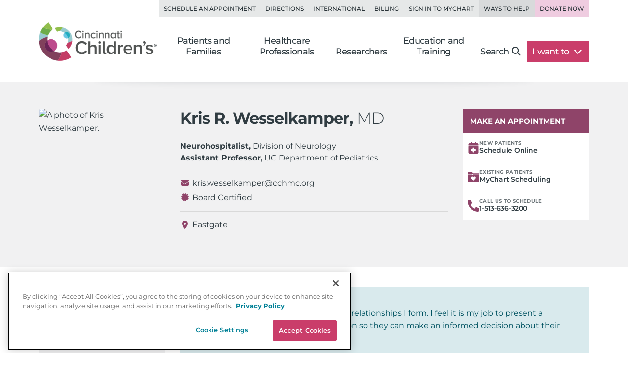

--- FILE ---
content_type: text/html; charset=utf-8
request_url: https://www.cincinnatichildrens.org/bio/w/kristen-wesselkamper
body_size: 21848
content:

<!DOCTYPE html>
<html lang="en">
<head>
    <meta charset="utf-8">
    <meta name="viewport" content="width=device-width,initial-scale=1">
<meta name="description" content="Kris R. Wesselkamper, MD, is a pediatric neurologist for the Division of Neurology at Cincinnati Children's Hospital Medical Center.">
<meta name="SearchBoost" content="High">
<meta name="robots" content="index,follow">

        <title>Kris R. Wesselkamper, MD</title>

    <!-- Google Tag Manager --> <script>(function(w,d,s,l,i){w[l]=w[l]||[];w[l].push({'gtm.start': new Date().getTime(),event:'gtm.js'});var f=d.getElementsByTagName(s)[0], j=d.createElement(s),dl=l!='dataLayer'?'&l='+l:'';j.async=true;j.src= 'https://www.googletagmanager.com/gtm.js?id='+i+dl;f.parentNode.insertBefore(j,f); })(window,document,'script','dataLayer','GTM-K4TMR5X');</script> <!-- End Google Tag Manager -->
<link rel="dns-prefetch" href="https://www.google-analytics.com"><link rel="dns-prefetch" href="https://s.ytimg.com"><link rel="dns-prefetch" href="https://snap.licdn.com">
<link rel="preload" as="script" href="/includes/org/js/libs/bootstrap/bootstrap.bundle.min.js">
<link rel="preload" as="script" href="/includes/org/js/public.min.js?bld=20260120">
<link rel="preload" as="script" href="//cdn.evgnet.com/beacon/cincinnatichildrenshospital/cchmcpersprod/scripts/evergage.min.js">
<link rel="preload" as="style" href="/includes/org/css/screen.min.css?bld=20260120">
<link rel="stylesheet" href="/includes/org/css/screen.min.css?bld=20260120">
<link rel="apple-touch-icon" sizes="180x180" href="/-/media/Cincinnati%20Childrens/Global%20Shared/icons/apple-touch-icon.png">
<link rel="icon" type="image/png" sizes="32x32" href="/-/media/Cincinnati%20Childrens/Global%20Shared/icons/favicon-32x32.png">
<link rel="icon" type="image/png" sizes="16x16" href="/-/media/Cincinnati%20Childrens/Global%20Shared/icons/favicon-16x16.png">
<link rel="mask-icon" href="/-/media/Cincinnati%20Childrens/Global%20Shared/icons/safari-pinned-tab.svg" color="#00aac8">
<link rel="shortcut icon" href="/-/media/Cincinnati%20Childrens/Global%20Shared/favicon.ico?ver=20200519">
<style type="text/css">.bio-full {z-index: auto;} .wide .page-top h1 .tags { display: block !important; }</style>
<style type="text/css">@media only screen and (min-width: 768px) { .cta-global { background-color: transparent; } .cta-bar { z-index: 1; background-color: #fff; } } @media only screen and (min-width: 992px) { .cta-bar .cta-text .eyebrow { line-height: 1.2; } }</style>
<style type="text/css">.nav-head-full .utility-links .util-link.nav-bg-pink { color: #8f4469; color: var(--primary-dark); background-color: #efcce0; } .nav-head-full .utility-links .util-link.nav-bg-pink:hover { background-color: #ddc7d2; }</style>
<script type="text/javascript" src="//cdn.evgnet.com/beacon/cincinnatichildrenshospital/cchmcpersprod/scripts/evergage.min.js"></script>
<link id="Preload-css-bio" rel="preload" href="/includes/org/css/lazyload/bio.min.css?bld=20260120" as="style" />
<link id="Preload-css-star-rating" rel="preload" href="/includes/org/css/lazyload/star-rating.min.css?bld=20260120" as="style" />

<link id="Stylesheet-css-bio" rel="stylesheet" href="/includes/org/css/lazyload/bio.min.css?bld=20260120" />
<link id="Stylesheet-css-star-rating" rel="stylesheet" href="/includes/org/css/lazyload/star-rating.min.css?bld=20260120" />

<link id="Preload-js-appointment" rel="preload" href="/includes/org/js/lazyload/appointment.min.js" as="script" /><link id="Preload-js-sitealert" rel="preload" href="/includes/org/js/lazyload/sitealert.min.js?bld=20260120" as="script" />
<link id="Preload-js-bio" rel="preload" href="/includes/org/js/lazyload/bio.min.js?bld=20260120" as="script" />
<link id="Preload-js-cardcarousel" rel="preload" href="/includes/org/js/lazyload/cardcarousel.min.js?bld=20260120" as="script" />

<style id="SectionFooterArcImage" type="text/css">.site.footer::before { background-image: url("/-/media/Cincinnati-Childrens/Global-Shared/Navigation/Footer-Nav/arc-pattern-lower-left.png?iar=0&mh=500&mw=800&hash=4D1D1DACFD6ADEF50BDD84D785D42421"); width: 500px; height: 246px; }.site.footer::after { background-image: url("/-/media/Cincinnati-Childrens/Global-Shared/Navigation/Footer-Nav/arc-pattern-upper-right.png?iar=0&mh=500&mw=800&hash=35E0D4BABD6CEDCBA6B3739087FBEFC2"); width: 166px; height: 259px; }
</style>


    
</head>
<body class="page content inside wide">

    <!-- Google Tag Manager (noscript) --> <noscript><iframe src="https://www.googletagmanager.com/ns.html?id=GTM-K4TMR5X" height="0" width="0" style="display:none;visibility:hidden"></iframe></noscript> <!-- End Google Tag Manager (noscript) -->

    

    <div id="pageLayout" class="page-layout bio">
        
<section class="site header">






<header class="nav-head nav-head-full search-exclude">
    <nav class="navbar navbar-expand-lg nav-toolbar">
        <div class="container-fluid px-0">
            <div class="navbar-collapse collapse utility-links">
                <ul class="navbar-nav ms-auto">
                        <li class="nav-item">
                            <a class="nav-link util-link" data-cchmc-link="true" href="/schedule-appointment" title="Schedule an appointment. ">Schedule an Appointment</a>
                        </li>
                        <li class="nav-item">
                            <a class="nav-link util-link" data-cchmc-link="true" href="/locations" title="View locations and directions. ">Directions</a>
                        </li>
                        <li class="nav-item">
                            <a class="nav-link util-link" data-cchmc-link="true" href="/patients/visit/international" title="Resources for international patients. ">International</a>
                        </li>
                        <li class="nav-item">
                            <a class="nav-link util-link" data-cchmc-link="true" href="/patient-resources/billing" title="Pay Your Bill.">Billing</a>
                        </li>
                        <li class="nav-item">
                            <a class="nav-link util-link font-weight-bold" data-cchmc-link="true" href="https://mychart.cincinnatichildrens.org/mychart/" target="_blank" title="SIgn in to mychart.">Sign in to MyChart</a>
                        </li>
                        <li class="nav-item">
                            <a class="nav-link util-link font-weight-bold nav-darker" data-cchmc-link="true" href="/giving">Ways to Help</a>
                        </li>
                        <li class="nav-item">
                            <a class="nav-link util-link font-weight-bold nav-bg-pink" data-cchmc-link="true" href="https://giving.cincinnatichildrens.org/campaign/650825/donate?c_src=home&amp;c_src2=header" target="_blank" title="Give now to Cincinnati Children&#39;s">Donate Now</a>
                        </li>
                </ul>
            </div>
        </div>
    </nav>

    <nav class="navbar navbar-expand-lg nav-main dropdown">
        <div class="container-fluid align-items-lg-end px-0">
            
            <a class="logo navbar-brand" data-cchmc-link="true" href="/"><img alt="Cincinnati Childrens" data-cchmc-image="true" height="106" src="/-/media/Cincinnati-Childrens/Global-Shared/childrens-logo-new.png?iar=0&amp;mh=500&amp;mw=800&amp;hash=5ADA5787771D5041476990853A1522AD" width="314" /></a>

            
            <a aria-controls="DropdownSearchLinkId059b01bd3fb748478c1afc477b57ca55" aria-expanded="false" aria-label="Toggle Site Search" class="navbar-toggler search-trigger" data-bs-toggle="collapse" data-cchmc-link="true" href="#DropdownSearchLinkId059b01bd3fb748478c1afc477b57ca55" role="button"><i aria-hidden="true" class="fa-solid fa-magnifying-glass fa-fw"></i></a>

            
            <a aria-label="Get Directions" class="navbar-toggler directions-trigger" data-cchmc-link="true" href="/locations"><i aria-hidden="true" class="fa-solid fa-location-dot fa-fw"></i></a>

            
            <a aria-controls="SiteNav059b01bd3fb748478c1afc477b57ca55" aria-expanded="false" aria-label="Open Site Navigation" class="navbar-toggler menu-trigger" data-bs-toggle="offcanvas" data-cchmc-link="true" href="#SiteNav059b01bd3fb748478c1afc477b57ca55" title="Open Site Navigation"><i aria-hidden="true" class="fa-solid fa-bars fa-fw"></i></a>

            <div id="SiteNav059b01bd3fb748478c1afc477b57ca55" class="offcanvas offcanvas-start primary-nav navbar-expand-lg">

                <div class="offcanvas-header d-lg-none">
                    <h5 class="offcanvas-title visually-hidden">Navigation</h5>
                    <button aria-label="Close" class="btn-close cch-close cch-close-left cch-close-has-text" data-bs-dismiss="offcanvas">
                        <i aria-hidden="true" class="fa-solid fa-chevron-left"></i>
                    </button>
                </div>

                <div class="offcanvas-body justify-content-lg-end">
                    <ul class="main navbar-nav">
                            <li class="nav-item section-nav dropdown dropdown-center">
                                <a aria-expanded="false" aria-haspopup="true" class="nav-link dropdown-toggle" data-bs-toggle="dropdown" data-cchmc-link="true" href="/" id="1d670e6c917044c09f769537cee36737" role="button">Patients and Families</a>
                                <div class="dropdown-menu">

                                    <nav class="links dropdown-main-links">
<a class="dropdown-item" data-cchmc-link="true" href="/patients" title="Patients and Families home page. ">Patients and Family Home</a><a class="dropdown-item" data-cchmc-link="true" href="/schedule-appointment" title="Schedule an appointment. ">Schedule an Appointment</a><a class="dropdown-item" data-cchmc-link="true" href="/search/services" title="View our services and specialties. ">Services and Specialties</a><a class="dropdown-item" data-cchmc-link="true" href="/search/find-doctor" title="Find a Doctor. ">Find a Doctor</a><a class="dropdown-item" data-cchmc-link="true" href="/patients/visit" title="Helpful tips for visitors. ">Visiting Cincinnati Children's</a><a class="dropdown-item" data-cchmc-link="true" href="/search/health-library" title="View condition and treatment information. ">Health Library</a>                                    </nav>
                                    <nav class="links dropdown-quick-links">
                                        <div class="dropdown-header">Additional Resources</div>
<a class="dropdown-item" data-cchmc-link="true" href="/service/c/clinical-trials/search-studies" title="Find clinical trials and research studies. ">Clinical Trials/Research Studies</a><a class="dropdown-item" data-cchmc-link="true" href="/patients/resources" title="View hospital resources. ">Patient Resources</a><a class="dropdown-item" data-cchmc-link="true" href="/ongoing-support-resources" title="Ongoing Support Resources.">Ongoing Support Resources</a>                                    </nav>
                                </div>
                            </li>
                            <li class="nav-item section-nav dropdown dropdown-center">
                                <a aria-expanded="false" aria-haspopup="true" class="nav-link dropdown-toggle" data-bs-toggle="dropdown" data-cchmc-link="true" href="/professional/" id="148fda834dd545399950c9e15b02575c" role="button">Healthcare Professionals</a>
                                <div class="dropdown-menu">

                                    <nav class="links dropdown-main-links">
<a class="dropdown-item" data-cchmc-link="true" href="/professional" title="Healthcare professionals&#39; home page. ">Healthcare Professionals Home</a><a class="dropdown-item" data-cchmc-link="true" href="/search/find-doctor" title="Find a doctor. ">Find a Doctor</a><a class="dropdown-item" data-cchmc-link="true" href="/search/services" title="View all institutes, divisions and centers at Cincinnati Children&#39;s.">Services and Specialties</a><a class="dropdown-item" data-cchmc-link="true" href="/professional/referrals" title="Refer your patient to Cincinnati Children&#39;s.">Refer a Patient</a><a class="dropdown-item" data-cchmc-link="true" href="/clinical-labs" title="View clinical laboratories. ">Clinical Laboratories</a><a class="dropdown-item" data-cchmc-link="true" href="/service/c/clinical-trials" title="View clinical trials and research studies. ">Clinical Trials</a>                                    </nav>
                                    <nav class="links dropdown-quick-links">
                                        <div class="dropdown-header">Additional Resources</div>
<a class="dropdown-item" data-cchmc-link="true" href="/careers" title="Browse Careers. ">Browse Careers</a><a class="dropdown-item" data-cchmc-link="true" href="/service/n/nursing" title="Learn about nursing at Cincinnati Children&#39;s. ">Nursing</a><a class="dropdown-item" data-cchmc-link="true" href="/professional/resources" title="View provider resources. ">Provider Resources</a><a class="dropdown-item" data-cchmc-link="true" href="/professional/subspecialist-news" title="view Subspecialty News and Innovation.">Subspecialty News and Innovation</a><a class="dropdown-item" data-cchmc-link="true" href="/patients/resources" title="View patient resources. ">Patient Resources</a><a class="dropdown-item" data-cchmc-link="true" href="/professional/continuing-education" title="View continuing medical education opportunities. ">Continuing Professional Education</a><a class="dropdown-item" data-cchmc-link="true" href="https://www.cincinnatichildrens.org/education/programs?ProgramCategory={4CF9F4D2-F1C1-417F-83B7-1148E6104EB9}" title="View clinical education programs. ">Clinical Training Programs</a><a class="dropdown-item" data-cchmc-link="true" href="/professional/support-services" title="View Provider Support Services.">Provider Support Services</a>                                    </nav>
                                </div>
                            </li>
                            <li class="nav-item section-nav dropdown dropdown-center">
                                <a aria-expanded="false" aria-haspopup="true" class="nav-link dropdown-toggle" data-bs-toggle="dropdown" data-cchmc-link="true" href="/research/" id="cdbf7fd219f242e484a7a2083f221cf6" role="button">Researchers</a>
                                <div class="dropdown-menu">

                                    <nav class="links dropdown-main-links">
<a class="dropdown-item" data-cchmc-link="true" href="/research" title="Research home. ">Research Home</a><a class="dropdown-item" data-cchmc-link="true" href="/search/find-researcher" title="Find a researcher">Find a Researcher</a><a class="dropdown-item" data-cchmc-link="true" href="/search/research" title="Find research institutes, divisions, centers and labs at Cincinnati Children&#39;s.">Research Areas</a><a class="dropdown-item" data-cchmc-link="true" href="https://www.cincinnatichildrens.org/education/programs?ProgramCategory={B283C95C-3FD1-4DE6-8360-67F11E28FBB0}" title="View research education and training programs. ">Education and Training</a>                                    </nav>
                                    <nav class="links dropdown-quick-links">
                                        <div class="dropdown-header">Additional Resources</div>
<a class="dropdown-item" data-cchmc-link="true" href="/search/shared-facilities" title="Learn more about the Shared Facilities at Cincinnati Children&#39;s.">Shared Facilities</a><a class="dropdown-item" data-cchmc-link="true" href="/research/support" title="View research support services. ">Research Support Services</a><a class="dropdown-item" data-cchmc-link="true" href="/research/about" title="Learn more about why Cincinnati Children&#39;s is a powerhouse in when it comes to pediatric research..">About Research</a><a class="dropdown-item" data-cchmc-link="true" href="/education/funded" title="View funded training programs. ">Funded Training</a><a class="dropdown-item" data-cchmc-link="true" href="/careers" title="View careers. ">Browse Careers</a>                                    </nav>
                                </div>
                            </li>
                            <li class="nav-item section-nav dropdown dropdown-center">
                                <a aria-expanded="false" aria-haspopup="true" class="nav-link dropdown-toggle" data-bs-toggle="dropdown" data-cchmc-link="true" href="/education/" id="8cb61a91549f45ceb81ca38b6f841ef0" role="button">Education and Training</a>
                                <div class="dropdown-menu">

                                    <nav class="links dropdown-main-links">
<a class="dropdown-item" data-cchmc-link="true" href="/education">Professional Education Home</a><a class="dropdown-item" data-cchmc-link="true" href="https://www.cincinnatichildrens.org/education/programs?ProgramCategory={4CF9F4D2-F1C1-417F-83B7-1148E6104EB9}" title="View all of our clinical education programs.">All Clinical Programs</a><a class="dropdown-item" data-cchmc-link="true" href="https://www.cincinnatichildrens.org/education/programs?ProgramCategory={B283C95C-3FD1-4DE6-8360-67F11E28FBB0}" title="View all of our research education programs.">All Research Programs</a><a class="dropdown-item" data-cchmc-link="true" href="/education/clinical/residency" title="Learn more about our pediatric residency.">Pediatric Residency Program</a><a class="dropdown-item" data-cchmc-link="true" href="https://www.cincinnatichildrens.org/education/programs?ProgramType={696B4593-8E72-4537-AD7A-D6248D05DA5B}" title="View our Masters, MD, PhD programs.">Masters, MD, PhD</a><a class="dropdown-item" data-cchmc-link="true" href="https://www.cincinnatichildrens.org/education/programs?ProgramType={17C61AB8-6EE7-4864-83F3-C0B2F9B9E1E0}" title="View all of our fellowship programs.">Fellowships</a><a class="dropdown-item" data-cchmc-link="true" href="https://www.cincinnatichildrens.org/education/programs?ProgramType={844A246F-0E98-4D59-A7C7-DD01FCF3C18D}" title="View our residency programs.">Residencies</a><a class="dropdown-item" data-cchmc-link="true" href="https://www.cincinnatichildrens.org/education/programs?ProgramType={7D6630AD-0FBD-4E50-B929-6EC2FF1FA220}" title="View our Student and Graduate Training programs.">Student and Graduate Training</a>                                    </nav>
                                    <nav class="links dropdown-quick-links">
                                        <div class="dropdown-header">Additional Resources</div>
<a class="dropdown-item" data-cchmc-link="true" href="/careers/cincinnati" title="Learn more about life in Cincinnati.">Living in Cincinnati</a><a class="dropdown-item" data-cchmc-link="true" href="/careers/why" title="Learn why people choose Cincinnati Children&#39;s.">Why Cincinnati Children's?</a><a class="dropdown-item" data-cchmc-link="true" href="/education/graduate-medical-education">Graduate Medical Education</a><a class="dropdown-item" data-cchmc-link="true" href="/professional/continuing-education" title="View our continuing professional education options.">Continuing Professional Education</a><a class="dropdown-item" data-cchmc-link="true" href="/careers/international" title="View resources for international applicants.">International Applicants</a>                                    </nav>
                                </div>
                            </li>
                        <li class="nav-item search d-none d-lg-block">
                            <a aria-controls="DropdownSearchLinkId059b01bd3fb748478c1afc477b57ca55" aria-expanded="false" aria-label="Toggle Site Search" class="nav-link collapsed text-nowrap pe-lg-4" data-bs-toggle="collapse" data-cchmc-link="true" href="#DropdownSearchLinkId059b01bd3fb748478c1afc477b57ca55" role="button">Search<i aria-hidden="true" class="fa-solid fa-magnifying-glass"></i></a>
                        </li>

                        <li class="nav-item want-to dropdown">
                            <a aria-expanded="false" aria-haspopup="true" class="nav-link dropdown-toggle text-nowrap pe-lg-4" data-bs-toggle="dropdown" data-cchmc-link="true" href="#" id="DropdownWantToLinkId059b01bd3fb748478c1afc477b57ca55" role="button">I want to <i class="fa-solid fa-chevron-down"></i></a>
                            <div class="dropdown-menu dropdown-menu-lg-end">
                                <nav class="links">
<a class="dropdown-item" data-cchmc-link="true" href="https://mychart.cincinnatichildrens.org/mychart" target="_blank" title="Sign in to MyChart - link will open in a new window. ">Sign in to MyChart</a><a class="dropdown-item" data-cchmc-link="true" href="/patient-resources/billing" title="Pay a bill. ">Pay a Bill</a><a class="dropdown-item" data-cchmc-link="true" href="/schedule-appointment" title="Schedule an appointment. ">Schedule an Appointment</a><a class="dropdown-item" data-cchmc-link="true" href="/schedule-appointment/online-second-opinion" title="Get an Online Second Opinion.">Get an Online Second Opinion</a><a class="dropdown-item" data-cchmc-link="true" href="/patient-resources/obtain-medical-records" title="Request medical records. ">Obtain Medical Records</a><a class="dropdown-item" data-cchmc-link="true" href="/locations/urgent-care" title="Find an urgent care location. ">Find an Urgent Care</a><a class="dropdown-item" data-cchmc-link="true" href="/search/services" title="Find services and specialties. ">Find a Specialty</a><a class="dropdown-item" data-cchmc-link="true" href="/search/find-doctor" title="Find a doctor. ">Find a Doctor</a><a class="dropdown-item" data-cchmc-link="true" href="/locations" title="Find a location. ">Find a Location</a><a class="dropdown-item" data-cchmc-link="true" href="/careers" title="Browse careers. ">Browse Careers</a><a class="dropdown-item" data-cchmc-link="true" href="https://giving.cincinnatichildrens.org/campaign/650825/donate?c_src=home&amp;c_src2=dropdown" target="_blank" title="Make a Donation to Cincinnati Children&#39;s.">Make a Donation</a>                                </nav>
                            </div>
                        </li>
                    </ul>

                    
                    <div class="d-flex flex-wrap d-lg-none utility-links mobile-util">
<a class="nav-link util-link" data-cchmc-link="true" href="/schedule-appointment" title="Schedule an appointment. ">Schedule an Appointment</a><a class="nav-link util-link" data-cchmc-link="true" href="/locations" title="View locations and directions. ">Directions</a><a class="nav-link util-link" data-cchmc-link="true" href="/patients/visit/international" title="Resources for international patients. ">International</a><a class="nav-link util-link" data-cchmc-link="true" href="/patient-resources/billing" title="Pay Your Bill.">Billing</a><a class="nav-link util-link font-weight-bold" data-cchmc-link="true" href="https://mychart.cincinnatichildrens.org/mychart/" target="_blank" title="SIgn in to mychart.">Sign in to MyChart</a><a class="nav-link util-link font-weight-bold nav-darker" data-cchmc-link="true" href="/giving">Ways to Help</a><a class="nav-link util-link font-weight-bold nav-bg-pink" data-cchmc-link="true" href="https://giving.cincinnatichildrens.org/campaign/650825/donate?c_src=home&amp;c_src2=header" target="_blank" title="Give now to Cincinnati Children&#39;s">Donate Now</a>                    </div>
                </div>
            </div>
        </div>
    </nav>

    <div id="DropdownSearchLinkId059b01bd3fb748478c1afc477b57ca55" class="search search-large search-block dropdown-menu">
        <div class="block inline-search _inline-search">
            
<div class="quick-search _search-textbox">
        <input class="_typeahead-data" type="hidden" value="[{&quot;Name&quot;:&quot;QueryTerm&quot;,&quot;Header&quot;:&quot;&quot;,&quot;ShowMore&quot;:&quot;&quot;,&quot;Dataset&quot;:null,&quot;DataLength&quot;:0,&quot;MinLength&quot;:3,&quot;Limit&quot;:7,&quot;ShowMoreInDropdown&quot;:true,&quot;BacktoAllCategories&quot;:&quot;Back to all Categories&quot;,&quot;Url&quot;:&quot;&quot;,&quot;UrlParams&quot;:&quot;&quot;},{&quot;Name&quot;:&quot;Suggest&quot;,&quot;Header&quot;:&quot;Suggested Results&quot;,&quot;ShowMore&quot;:&quot;&quot;,&quot;Dataset&quot;:null,&quot;DataLength&quot;:0,&quot;MinLength&quot;:3,&quot;Limit&quot;:10,&quot;ShowMoreInDropdown&quot;:true,&quot;BacktoAllCategories&quot;:&quot;Back to all Categories&quot;,&quot;Url&quot;:&quot;&quot;,&quot;UrlParams&quot;:&quot;&quot;}]" />

<div class="input-group input-group-md-lg" data-baseurl="/search" data-cat="" data-debugmode="False" data-facetName="" data-modelguiid="{B296EA52-AF64-422D-A702-394C08EF77FF}" data-otherparam="" data-pagecatguiid="" data-searchterm="Enter Search Term"><input aria-label="Search Our Site" class="form-control finder-input typeahead" onkeydown="return (event.keyCode!=13);" placeholder="Enter Search Term" type="search" value=""></input><button aria-label="clear" class="btn btn-secondary search-clear-button" type="button"><i class='fa-solid fa-xmark'></i></button><button aria-label="search" class="btn btn-secondary search-button" type="button"><i class='fa-solid fa-magnifying-glass'></i></button><div class="tt-search-menu tt-menu tt-empty tt-static-menu"></div></div></div>

        </div>

        <div class="block quick-search featured">
<div class="h3">Popular search terms</div><div class="badges"><a class="tag badge text-bg-purple" data-cchmc-link="true" href="/search?q=Careers">Careers</a><a class="tag badge text-bg-purple" data-cchmc-link="true" href="/search?q= Urgent Care"> Urgent Care</a><a class="tag badge text-bg-purple" data-cchmc-link="true" href="/search?q= MyChart"> MyChart</a><a class="tag badge text-bg-purple" data-cchmc-link="true" href="/search?q= Neurology"> Neurology</a><a class="tag badge text-bg-purple" data-cchmc-link="true" href="/search?q= Volunteer"> Volunteer</a></div>        </div>
    </div>
</header>

</section>
<section class="site content main">





    <div id="FullBioPaneId64e9c3e1fe514e98a181e1a1d9ca5a1b" class="module bio-full person _bio has-cta"  data-provider-npi="1730124785" data-provider-npi="" itemscope="" itemtype="https://schema.org/Physician">
        <div class="head-boundary _headboundary"></div> 
            <div class="bio-head container-padding _bio-head has-cta">
                <div class="container basic-info py-md-4">
                    <div class="row align-items-start">
                        <div class="bio-photo-info col">
                            <div class="row">
                                <div class="photo headshot col-8 col-md-4 show-shrink has-cta ">
                                    <div class="img-wrap aspect-ratio-wrapper ar-2-3">
                                        <img alt="A photo of Kris Wesselkamper." class="img-fluid" data-cchmc-image="true" data-srcset="https://cincinnatichildrens.widen.net/content/73eaygtxqi/jpeg/05_WESSELKAMPER-Kris-R._0573_cc.jpg?w=240&amp;h=360&amp;keep=c&amp;crop=yes&amp;quality=80&amp;x.app=portals 240w" height="0" itemprop="image" src="https://cincinnatichildrens.widen.net/content/73eaygtxqi/jpeg/05_WESSELKAMPER-Kris-R._0573_cc.jpg?w=320&amp;h=480&amp;keep=c&amp;crop=yes&amp;quality=80&amp;x.app=portals" width="0" />
                                    </div>
                                </div>
                                <div class="details col-md-8 ">
                                    <h1 class="person-name show-shrink" itemprop="name"> Kris R. Wesselkamper, <span class="postnominal degree">MD</span></h1>
                                        <div class="ratingsmd-summary rmd-cchmc _addLink _aggRating" data-ratingsmd-profile="1730124785" data-ratingsmd-includecommentcount="true" data-ratingsmd-scroll-id="CommentsPanelId64e9c3e1fe514e98a181e1a1d9ca5a1b" data-add-comments-link="true">Loading...</div>
                                    <hr />

<ul class="web-bio-summary-list web-bio-titles list-unstyled"><li class="title primary show-shrink"><b>Neurohospitalist,</b> Division of Neurology</li><li class="title appt-primary"><b class="rank">Assistant Professor,</b> UC Department of Pediatrics</li></ul>
<ul class="web-bio-summary-list web-bio-contact-details list-unstyled"><li class="contact email show-shrink"><i class="fa-solid fa-fw fa-envelope icon-web-bio"></i><a data-cchmc-link="true" href="mailto:kris.wesselkamper@cchmc.org" itemprop="email" title=" Kris R. Wesselkamper, MD">kris.wesselkamper@cchmc.org</a></li><li class="flex-break"></li><li><i class="fa fa-fw fa-certificate"></i>Board Certified</li></ul>
                                        <div class="web-bio-locations">
                                            <i class="icon icon-fw icon-map-marker fa-solid fa-location-dot fa-fw"></i>
                                            <ul class="locations list-unstyled d-flex flex-row flex-wrap"><li><a class="_smoothScroll" data-cchmc-link="true" data-ga-target="ScrollToCampusEastgate" href="#LocationPanelId64e9c3e1fe514e98a181e1a1d9ca5a1b" id="ScrollToCampusEastgate">Eastgate</a></li></ul>
                                        </div>
                                </div>
                            </div>
                        </div>
                            <div class="cta col">
                                


    <div class="cta-person-request cta-appt-request _requestappintment" data-modal-target="AppointmentId64e9c3e1fe514e98a181e1a1d9ca5a1b">
        <div class="cta-head has-link"><a class="_smoothScroll _smoothTop" data-cchmc-link="true" data-ga-target="CtaHeaderLinkToTopAppt" href="#pageLayout" id="CtaHeaderLinkToTopAppt"><img alt="appointment icon" class="cta-head-icon me-3" data-cchmc-image="true" height="0" src="/-/media/Cincinnati-Childrens/Global-Shared/Request-Appointment/cchmc-white-opacity-calendar-plus-solid.svg?iar=0&amp;mh=500&amp;mw=800&amp;hash=F25857CC61E8A67074A7B45F4C8417E4" width="0" /><span>Make An Appointment</span></a></div>

        <div class="cta-global mb-0">
            <div class="cta-group cta-box list-group"><a class="req-cta epic-req _appointmentnewrequest cta-item icon-text-group " data-cchmc-link="true" href="#"><div class="cta-icon icon-wrap"><svg aria-hidden="true" data-prefix="fas" data-icon="calendar-plus" class="svg-inline--fa fa-calendar-plus fa-w-14" xmlns="http://www.w3.org/2000/svg" viewBox="0 0 448 512" width="512" height="512" aria-labelledby="title"><title>Calendar Appointment Icon</title><path fill="#8f4469" d="M436 160H12c-6.6 0-12-5.4-12-12v-36c0-26.5 21.5-48 48-48h48V12c0-6.6 5.4-12 12-12h40c6.6 0 12 5.4 12 12v52h128V12c0-6.6 5.4-12 12-12h40c6.6 0 12 5.4 12 12v52h48c26.5 0 48 21.5 48 48v36c0 6.6-5.4 12-12 12zM12 192h424c6.6 0 12 5.4 12 12v260c0 26.5-21.5 48-48 48H48c-26.5 0-48-21.5-48-48V204c0-6.6 5.4-12 12-12zm316 140c0-6.6-5.4-12-12-12h-60v-60c0-6.6-5.4-12-12-12h-40c-6.6 0-12 5.4-12 12v60h-60c-6.6 0-12 5.4-12 12v40c0 6.6 5.4 12 12 12h60v60c0 6.6 5.4 12 12 12h40c6.6 0 12-5.4 12-12v-60h60c6.6 0 12-5.4 12-12v-40z" /></svg></div><div class="cta-text text-wrapper"><span class="eyebrow">New Patients</span><span class="main">Schedule Online</span></div></a><a class="req-cta mychart-req cta-item icon-text-group " data-cchmc-link="true" href="/patient-resources/mychart" title="MyChart"><div class="cta-icon icon-wrap"><svg xmlns="http://www.w3.org/2000/svg" viewBox="0 0 144 144" aria-labelledby="title"><title>MyChart Icon</title><path fill-rule="evenodd" clip-rule="evenodd" d="m59.035 42.12 2.99-2.965c2.488-2.458 7.002-4.005 10.52-4.005h71.453c0-4.187-3.433-9.895-7.656-9.895H71.269c-4.613 0-9.594-1.173-11.355-6.395C58.758 15.405 55.552 13 53.4 13H7.656C3.434 13.005.005 16.397 0 20.588v24.363h52.128a11.822 11.822 0 0 0 6.907-2.832ZM85.722 68.776c2.45 0 4.872.54 7.09 1.582a13.698 13.698 0 0 1 6.962 7.938 17.497 17.497 0 0 1-.627 13.102c-4.335 9.178-24.718 27.171-25.927 28.236-.157.156-.36.258-.579.287-.044.004-.09.004-.134.004a.928.928 0 0 1-.61-.197c-.874-.773-21.584-18.999-25.958-28.258a17.52 17.52 0 0 1-.628-13.111 13.738 13.738 0 0 1 6.965-7.938 16.732 16.732 0 0 1 7.092-1.578c5.451 0 10.494 2.635 12.847 6.703l.31.521.35-.602c2.353-4.064 7.396-6.689 12.847-6.689ZM65.639 46.042l-2.994 2.998c-2.484 2.49-7.006 4.207-10.516 4.207H0v71.965c.005 4.239 3.434 7.667 7.658 7.672h128.685c4.227-.005 7.652-3.433 7.657-7.672V43.178H72.547a11.76 11.76 0 0 0-6.908 2.864Z" fill="currentColor" /></svg></div><div class="cta-text text-wrapper"><span class="eyebrow">Existing Patients</span><span class="main">MyChart Scheduling</span></div></a><a class="req-cta phone-req phone mobile cta-item icon-text-group " data-cchmc-link="true" href="tel:+1-513-636-3200" title="Call 1-513-636-3200"><div class="cta-icon icon-wrap"><svg aria-hidden="true" data-prefix="fas" data-icon="phone-alt" class="svg-inline--fa fa-phone-alt fa-w-16" xmlns="http://www.w3.org/2000/svg" viewBox="0 0 512 512" width="512" height="512" aria-labelledby="title"><title>Phone Icon</title><path fill="#8f4469" d="m497.39 361.8-112-48a24 24 0 0 0-28 6.9l-49.6 60.6A370.66 370.66 0 0 1 130.6 204.11l60.6-49.6a23.94 23.94 0 0 0 6.9-28l-48-112A24.16 24.16 0 0 0 122.6.61l-104 24A24 24 0 0 0 0 48c0 256.5 207.9 464 464 464a24 24 0 0 0 23.4-18.6l24-104a24.29 24.29 0 0 0-14.01-27.6z" /></svg></div><div class="cta-text text-wrapper"><span class="eyebrow mobile">Appointments</span><span class="eyebrow desktop">Call Us to Schedule</span><span class="main mobile">Appointments</span><span class="main desktop">1-513-636-3200</span></div></a></div>
        </div>
    </div>



                            </div>
                    </div>
                </div>
            </div>
        <div class="container container-padding bio-content">
            <div class="row">

                    <div class="col-12 col-lg-3 column navigation">
                        
                        <nav class="navbar navbar-expand-lg section-nav search-exclude _no-pin">
                            <div class="d-flex d-lg-none mobile-subnav">
                                <button class="btn btn-primary side-nav-toggle collapsed" type="button" data-bs-toggle="collapse" data-bs-target="#NavBioId64e9c3e1fe514e98a181e1a1d9ca5a1b" aria-controls="NavBioId64e9c3e1fe514e98a181e1a1d9ca5a1b" aria-expanded="false">
                                    <span class="fa-solid fa-bars fa-fw me-3"></span>
                                    <span>Navigate</span>
                                </button>
                            </div>
                            <div class="collapse navbar-collapse" id="NavBioId64e9c3e1fe514e98a181e1a1d9ca5a1b">
                                <div class="d-block d-lg-none p-3 text-right">
                                    <a class="close cch-close float-none collapsed" role="button" data-bs-toggle="collapse" data-bs-target="#NavBioId64e9c3e1fe514e98a181e1a1d9ca5a1b" aria-controls="NavBioId64e9c3e1fe514e98a181e1a1d9ca5a1b" aria-expanded="false">
                                        <span aria-hidden="true">Close <i class="icon cch-x"></i></span>
                                    </a>
                                </div>
                                <div class="sidebar-nav w-100 bio-nav">
                                    <div class="list-group list-group-flush internal-nav">
                                        <a class="list-group-item list-group-item-action person-name-nav active _smoothScroll _smoothTop" data-cchmc-link="true" data-ga-target="LeftNavScrollToTop" href="#FullBioPaneId64e9c3e1fe514e98a181e1a1d9ca5a1b"> Kris R. Wesselkamper, MD</a>
                                        <a class="list-group-item list-group-item-action _smoothScroll" data-cchmc-link="true" data-ga-target="LeftNavScrollToAbout" href="#AboutPanelId64e9c3e1fe514e98a181e1a1d9ca5a1b">About</a>
                                        <a class="list-group-item list-group-item-action _smoothScroll" data-cchmc-link="true" data-ga-target="LeftNavScrollToExpertise" href="#ExpertisePanelId64e9c3e1fe514e98a181e1a1d9ca5a1b">Education and Training</a>
                                        <a class="list-group-item list-group-item-action _smoothScroll" data-cchmc-link="true" data-ga-target="LeftNavScrollToLocation" href="#LocationPanelId64e9c3e1fe514e98a181e1a1d9ca5a1b">Location</a>
                                        <a class="list-group-item list-group-item-action _smoothScroll" data-cchmc-link="true" data-ga-target="LeftNavScrollToInsurance" href="#InsurancePanelId64e9c3e1fe514e98a181e1a1d9ca5a1b">Insurance Information</a>
                                        <a class="list-group-item list-group-item-action _smoothScroll" data-cchmc-link="true" data-ga-target="LeftNavScrollToPublications" href="#PubsPanelId64e9c3e1fe514e98a181e1a1d9ca5a1b">Publications</a>
                                        
                                        <a class="list-group-item list-group-item-action _commentsLink _smoothScroll" data-cchmc-link="true" data-ga-target="LeftNavScrollToRatings" href="#CommentsPanelId64e9c3e1fe514e98a181e1a1d9ca5a1b">Patient Ratings and Comments</a>
                                    </div>
                                </div>
                            </div>
                        </nav>
                    </div>

            <div class="col-12 col-lg-9 bio-info">
                    <div id="AboutPanelId64e9c3e1fe514e98a181e1a1d9ca5a1b" class="bio-section about container-padding bio-section-top ">

                        
                            <section class="statementofcare has-quote">
                                    <div class="statement d-flex flex-column flex-md-row">
                                        <i class="fa-solid fa-quote-left fa-2x mb-5 mb-md-0 me-0 me-md-4" aria-hidden="true"></i>
                                        <div class="quote">
                                            <div class="quote-text">
                                                the care I provide stems from the relationships I form. I feel it is my job to present a patient and family with information so they can make an informed decision about their child&#39;s care.
                                            </div>
                                            <div class="attribution">
                                                Kris R. Wesselkamper, MD
                                            </div>
                                        </div>
                                    </div>

                            </section>

                        <h2>About</h2>
                        
                            <section class="narrative _bionarrative has-readmore _readmore">
                                <h3>Biography</h3>
                                <div id="BioBodyId64e9c3e1fe514e98a181e1a1d9ca5a1b" class="narrative-body _body collapse collapsible"><p>As a pediatric neurologist and neuro-hospitalist, I care for children and adolescents who are hospitalized with neurological conditions. Taking care of children takes a team effort, and like every team, each person has a special role. When we work together, we can accomplish our goals.</p>
<p>I have a deep love for learning, especially in the sciences. Neurology is an ever-changing environment with new tests and treatments continually improving the field. I also get satisfaction from forming connections and relationships with patients and their families.</p>
<p>In my practice, the care I provide stems from the relationships I form. I feel it is my job to present a patient and family with information so they can make an informed decision about their child's care.</p>
<p>When I&rsquo;m not helping patients and families, I like to spend time with my family, watch soccer and bike.</p></div>
                                    <a href="#BioBodyId64e9c3e1fe514e98a181e1a1d9ca5a1b" class="readmore-toggle _readmore-link" data-bs-toggle="collapse" role="button" aria-expanded="false" aria-controls="BioBodyId64e9c3e1fe514e98a181e1a1d9ca5a1b">
                                        <span class="_label">Read More</span>
                                        <i class="fa-solid fa-chevron-down"></i>
                                    </a>
                            </section>
                                                    <div id="ExpertisePanelId64e9c3e1fe514e98a181e1a1d9ca5a1b" class="bio-tabs bio-sub-section bio-section-top">
                                <nav>
                                    <div class="nav nav-tabs" role="tablist">
                                            <a href="#PaneEdTrainId64e9c3e1fe514e98a181e1a1d9ca5a1b" class="nav-item nav-link active" role="tab" data-bs-toggle="tab" aria-controls="PaneEdTrainId64e9c3e1fe514e98a181e1a1d9ca5a1b" aria-selected="true">
                                                Education
                                                <span class="d-none d-md-inline">and Training</span>
                                            </a>
                                                                                    <a href="#PaneFocusClinicalId64e9c3e1fe514e98a181e1a1d9ca5a1b" class="nav-item nav-link " role="tab" data-bs-toggle="tab" aria-controls="PaneFocusClinicalId64e9c3e1fe514e98a181e1a1d9ca5a1b" aria-selected="true">Clinical Focus</a>
                                                                                    <a href="#PaneFocusResearchId64e9c3e1fe514e98a181e1a1d9ca5a1b" class="nav-item nav-link " role="tab" data-bs-toggle="tab" aria-controls="PaneFocusResearchId64e9c3e1fe514e98a181e1a1d9ca5a1b" aria-selected="false">Research Focus</a>
                                    </div>
                                </nav>
                                <div class="tab-content">
                                        <div id="PaneEdTrainId64e9c3e1fe514e98a181e1a1d9ca5a1b" class="tab-pane fade show active" role="tabpanel">
                                            
                                            <div class="education">
                                                <div><p>
  <b>MD:</b> University of Cincinnati, Cincinnati, OH, 2000.</p>
<p>
  <b>Pediatric Residency:</b> MetroHealth Medical Center, Cleveland, OH, 2000-2003.</p>
<p>
  <b>Child Neurology Residency:</b> Cincinnati Children's Hospital Medical Center, Cincinnati, OH, 2003-2006.</p>
<p>
  <b>Board Certification:</b> Neurology with Special Qualification in Child Neurology, American Board of Psychiatry and Neurology, 2007.</p>
</div>
                                            </div>
                                        </div>
                                                                            <div id="PaneFocusClinicalId64e9c3e1fe514e98a181e1a1d9ca5a1b" class="tab-pane fade " role="tabpanel">
                                            
                                                                                            <div class="departments">
                                                    <h4>Services and Specialties</h4>
                                                    <ul>
                                                            <li><a data-cchmc-link="true" href="/service/n/neurology">Neurology</a></li>
                                                    </ul>
                                                </div>
                                        </div>
                                                                            <div id="PaneFocusResearchId64e9c3e1fe514e98a181e1a1d9ca5a1b" class="tab-pane fade " role="tabpanel">
                                            
                                                                                            <div class="departments">
                                                    <h4>Research Areas</h4>
                                                    <ul>
                                                            <li><a data-cchmc-link="true" href="/research/divisions/j/anderson-center">Quality Improvement (Anderson Center)</a></li>
                                                            <li><a data-cchmc-link="true" href="/research/divisions/n/neurology">Neurology</a></li>
                                                    </ul>
                                                </div>
                                        </div>
                                </div>
                            </div>
                                            </div>
                                    <div id="LocationPanelId64e9c3e1fe514e98a181e1a1d9ca5a1b" class="container-padding bio-section bio-section-top location">
                        <h2>
                            Location
                        </h2>
                        <div id="divLocationStack" class="card-deck cch-card-deck carousel slide cards-1up cards-md-2up cards-lg-3up" data-bs-pause="true" data-bs-ride="false" data-md-col="2" data-lg-col="3">
                            <div class="carousel-inner">


<div class="card cch-card location-card type-simple has-image carousel-item active">        <div class="wrapper img-group location-card-image ar-16-9">
            <a data-cchmc-link="true" data-ga-target="LocCardLinkEastgate_img" href="https://www.cincinnatichildrens.org/locations/eastgate" id="LocCardLinkEastgate_img" title="Learn more about this location"><img alt="The front entrance of Cincinnati Children’s Eastgate, Monday, Sept. 29, 2025, in Union Township, Ohio." class="card-img-top img-responsive lazyload" data-cchmc-image="true" data-src="https://cincinnatichildrens.widen.net/content/ognzljzobj/webp/webp?w=600&amp;h=450&amp;keep=c&amp;crop=yes&amp;quality=80&amp;x.app=portals" height="405" loading="lazy" src="[data-uri]" width="540" /></a>
        </div>
<div  class="location-details">
    <div  class="card-body">

        
        <h4 class="card-title"><a data-cchmc-link="true" data-ga-target="LocCardLinkEastgate" href="https://www.cincinnatichildrens.org/locations/eastgate" id="LocCardLinkEastgate" title="Learn more about this location">Eastgate<span class="cta-icon-wrap link-internal"><i class="icon card-cta-icon"></i></span></a></h4>


        <div  class="card-text">
            <div class="loc-details">
                <address itemprop="address" itemscope="" itemtype="https://schema.org/PostalAddress"><span class="icon-wrap"><i class="fa-solid fa-location-dot"></i></span><a data-cchmc-link="true" href="https://www.google.com/maps/dir/?api=1&amp;destination=39.0949818756517%2c-84.2861553109833" target="_blank" title="Get directions to Eastgate"><span><span itemprop="streetAddress">4315 Ivy Pointe Blvd<br></span><span itemprop="addressLocality">Cincinnati</span>, <span itemprop="addressRegion">OH</span> <span itemprop="postalCode">45245</span></a></address>
            </div>
            

        </div>
    </div>
    
</div>
</div>                            </div>

                            <ol id="olIndicators" class="carousel-indicators">
                                    <li data-bs-slide-to="0" data-bs-target="#divLocationStack" class="active"></li>
                            </ol>
                            <a id="lnkCarouselPrev" href="#divLocationStack" class="carousel-control-prev" role="button" data-bs-slide="prev">
                                <span class="carousel-control-prev-icon" aria-hidden="true"></span>
                                <span class="visually-hidden">Previous</span>
                            </a>
                            <a id="lnkCarouselNext" href="#divLocationStack" class="carousel-control-next" role="button" data-bs-slide="next">
                                <span class="carousel-control-next-icon" aria-hidden="true"></span>
                                <span class="visually-hidden">Next</span>
                            </a>
                        </div>
                    </div>
                                    <div id="InsurancePanelId64e9c3e1fe514e98a181e1a1d9ca5a1b" class="container-padding bio-section bio-section-top insurance">
                        <h2>Insurance Information</h2>
                        <div class="insurance-summary"><p>Cincinnati Children's strives to accept a wide variety of health plans. Please contact your health insurance carrier to verify coverage for your specific benefit plan.</p></div>
                        <a class="cta-link" data-cchmc-link="true" href="/patient-resources/billing">View Insurance Information</a>
                    </div>
                                    <div id="PubsPanelId64e9c3e1fe514e98a181e1a1d9ca5a1b" class="container-padding bio-section bio-section-top publications">
                        <h2 class="mb-3">Publications</h2>

                        <section>
                            

                                <div class="recent"><div class="bio-pubs-recent"><p class="pub-item journalarticle" data-doi="10.1016/j.pediatrneurol.2024.09.028" data-is-favorite="false" data-issn="0887-8994" data-pi-name="Kristen Wesselkamper" data-pub-date="2024-12-01" data-pub-id="1548318"><span class="pub-title"><a data-cchmc-link="true" href="https://www.ncbi.nlm.nih.gov/pubmed/39426343" target="_blank" title="Learn more about this publication: Racial, Ethnic, and Socioeconomic Disparities in Pediatric Aquaporin-4-Positive Neuromyelitis Optica Spectrum Disorder. "><strong class="title">Racial, Ethnic, and Socioeconomic Disparities in Pediatric Aquaporin-4-Positive Neuromyelitis Optica Spectrum Disorder. </strong></a></span><span class="people pub-author"><span class="author">Poisson, KE</span>; <span class="author">Nguyen, L</span>; <span class="author">Horn, PS</span>; <span class="author">Beck, AF</span>; <span class="author">Wu, H</span>; <span class="author cchmc-author" data-is-pi="true">Wesselkamper, K</span>; <span class="author">Ness, JM</span>; <span class="author">Wheeler, YS</span>. </span><span class="pub-info pub-info-journal"><em class="pub-name">Pediatric Neurology</em>. <span class="pub-year">2024</span>; <span class="pub-volume">161</span>:<span class="pub-pgs">194-200</span>.</span></p><p class="pub-item journalarticle" data-doi="10.1016/j.pediatrneurol.2021.11.003" data-is-favorite="false" data-issn="0887-8994" data-pi-name="Kristen Wesselkamper" data-pub-date="2022-02-01" data-pub-id="1068660"><span class="pub-title"><a data-cchmc-link="true" href="https://www.ncbi.nlm.nih.gov/pubmed/34864371" target="_blank" title="Learn more about this publication: Lethal Pediatric Cerebral Vasculitis Triggered by Severe Acute Respiratory Syndrome Coronavirus 2. "><strong class="title">Lethal Pediatric Cerebral Vasculitis Triggered by Severe Acute Respiratory Syndrome Coronavirus 2. </strong></a></span><span class="people pub-author author-list-truncated"><span class="author">Poisson, KE</span>; <span class="author">Zygmunt, A</span>; <span class="author">Leino, D</span>; <span class="author">Fuller, CE</span>; <span class="author">Jones, BV</span>; <span class="author">Haslam, D</span>; <span class="author">Staat, MA</span>; <span class="author">Clay, G</span>; <span class="author">Ting, TV</span>; <span class="author cchmc-author" data-is-pi="true">Wesselkamper, K</span>; <span class="author">Day, ME</span>; <span class="author">Mcneal, M</span>; <span class="author">Stevenson, CB</span>; <span class="author">Vawter-Lee, M</span>. </span><span class="pub-info pub-info-journal"><em class="pub-name">Pediatric Neurology</em>. <span class="pub-year">2022</span>; <span class="pub-volume">127</span>:<span class="pub-pgs">1-5</span>.</span></p><p class="pub-item journalarticle" data-doi="10.12788/jhm.3521" data-is-favorite="false" data-issn="1553-5592" data-pi-name="Kristen Wesselkamper" data-pub-date="2020-12-01" data-pub-id="994614"><span class="pub-title"><a data-cchmc-link="true" href="https://www.ncbi.nlm.nih.gov/pubmed/33231538" target="_blank" title="Learn more about this publication: Performance of Pediatric Readmission Measures. "><strong class="title">Performance of Pediatric Readmission Measures. </strong></a></span><span class="people pub-author"><span class="author">Auger, KA</span>; <span class="author">Ponti-Zins, MC</span>; <span class="author">Statile, AM</span>; <span class="author cchmc-author" data-is-pi="true">Wesselkamper, K</span>; <span class="author">Haberman, B</span>; <span class="author">Hanke, SP</span>. </span><span class="pub-info pub-info-journal"><em class="pub-name">Journal of Hospital Medicine</em>. <span class="pub-year">2020</span>; <span class="pub-volume">15</span>(<span class="pub-issue">12</span>):<span class="pub-pgs">723-726</span>.</span></p><p class="pub-item journalarticle" data-doi="10.1016/j.pediatrneurol.2018.12.007" data-is-favorite="false" data-issn="0887-8994" data-pi-name="Kristen Wesselkamper" data-pub-date="2019-04-01" data-pub-id="803511"><span class="pub-title"><a data-cchmc-link="true" href="https://www.ncbi.nlm.nih.gov/pubmed/30704869" target="_blank" title="Learn more about this publication: Pediatric Epilepsy Readmissions: The Who, When, and Why. "><strong class="title">Pediatric Epilepsy Readmissions: The Who, When, and Why. </strong></a></span><span class="people pub-author"><span class="author">Vawter-Lee, M</span>; <span class="author">Lutley, A</span>; <span class="author">Lake, SW</span>; <span class="author">Fledderjohn, S</span>; <span class="author">King, A</span>; <span class="author">Horn, PS</span>; <span class="author cchmc-author" data-is-pi="true">Wesselkamper, KR</span>. </span><span class="pub-info pub-info-journal"><em class="pub-name">Pediatric Neurology</em>. <span class="pub-year">2019</span>; <span class="pub-volume">93</span>:<span class="pub-pgs">11-16</span>.</span></p><p class="pub-item journalarticle" data-doi="10.1097/INF.0b013e3181945999" data-is-favorite="false" data-issn="0891-3668" data-pi-name="Kristen Wesselkamper" data-pub-date="2009-02-01" data-pub-id="8250"><span class="pub-title"><a data-cchmc-link="true" href="https://www.ncbi.nlm.nih.gov/pubmed/19116599" target="_blank" title="Learn more about this publication: Peripheral neuropathy in an adolescent treated with linezolid. "><strong class="title">Peripheral neuropathy in an adolescent treated with linezolid. </strong></a></span><span class="people pub-author"><span class="author">Linam, WM</span>; <span class="author cchmc-author" data-is-pi="true">Wesselkamper, K</span>; <span class="author">Gerber, MA</span>. </span><span class="pub-info pub-info-journal"><em class="pub-name">Pediatric Infectious Disease Journal</em>. <span class="pub-year">2009</span>; <span class="pub-volume">28</span>(<span class="pub-issue">2</span>):<span class="pub-pgs">149-151</span>.</span></p></div></div>
                        </section>
                        <section class="others">
                            
                        </section>
                    </div>
                                                    <div id="CommentsPanelId64e9c3e1fe514e98a181e1a1d9ca5a1b" class="container-padding bio-section bio-section-top comments">
                        <h2 class="mb-3">Patient Ratings and Comments</h2>
                        <div><p>All patient satisfaction ratings and comments are submitted by actual patients and verified by a leading independent experience management company, Qualtrics. Patient identities are withheld to ensure confidentiality and privacy. Only those providers whose satisfaction surveys are administered through Cincinnati Children&rsquo;s Hospital Medical Center are displayed. <a href="/patients/about-our-survey">Click here</a> to learn more about our survey</p></div>

                            

                            
                            <div class="ratingsmd-questionratings rmd-cchmc card card-shadow no-border my-7" data-ratingsmd-profile="1730124785">Loading ...</div>
                            <div class="ratingsmd-comments rmd-cchmc" data-ratingsmd-pagesize="10" data-ratingsmd-profile="1730124785">Loading ...</div>
                        </div>
                </div>
            </div>

<script type="application/ld+json">{"@context":"https://schema.org","@type":"Person","image":"https://cincinnatichildrens.widen.net/content/73eaygtxqi/jpeg/05_WESSELKAMPER-Kris-R._0573_cc.jpg?w=320&h=480&keep=c&crop=yes&quality=80&x.app=portals","url":"https://www.cincinnatichildrens.org/bio/w/kristen-wesselkamper","name":"Kris R. Wesselkamper, MD","givenName":"Kris","additionalName":"R.","familyName":"Wesselkamper","honorificSuffix":"MD","gender":"Male","jobTitle":"Neurohospitalist, Division of Neurology","email":"kris.wesselkamper@cchmc.org","memberOf":[{"@type":"Organization","name":"Neurology","parentOrganization":"Cincinnati Children's Hospital Medical Center"},{"@type":"Organization","name":"Quality Improvement (Anderson Center)","parentOrganization":"Cincinnati Children's Hospital Medical Center"},{"@type":"Organization","name":"UC Department of Pediatrics","member":{"@type":"OrganizationRole","roleName":"Assistant Professor"}}]}</script>        </div>
    </div>




<div id="AppointmentId64e9c3e1fe514e98a181e1a1d9ca5a1b" class="modal _appointmentmodal appt-modal" role="dialog" style="display: none;" aria-hidden="true">
    <div class="modal-dialog modal-lg modal-dialog-centered" role="document">
        <div class="modal-content">
            <div class="modal-header">
                <div class="modal-title">Neurology</div>
                <button type="button" class="btn-close" data-bs-dismiss="modal" aria-label="Close">
                </button>
            </div>
            <div class="modal-body">
                <div class="_appointmentstep"><p>This scheduling tool is for NEW neurology patient visits. Please take 5&ndash;10 minutes to answer a few questions about your child to make sure the right type of appointment is scheduled. If you would like to schedule with a live person, call <a class="phone mobile" href="tel:+15136364222" title="Call 513-636-4222.">513-636-4222</a>.
</p>
<p>If you live outside the U.S., please contact our <a href="/patients/visit/international/become-patient" title="Contact our international patient team.">international team</a>&nbsp;to&nbsp;learn how to become a patient at Cincinnati Children&rsquo;s.</p>
<hr />
<p>Please note:</p>
<p>Online scheduling for Neurology is available to patients 2&ndash;20 years old.</p>
<p>If your child has neuromuscular issues or tuberous sclerosis, call the Scheduling Center at <a class="phone mobile" href="tel:+15136364222" title="Call 513-636-4222.">513-636-4222</a> to schedule an appointment.</p></div>
            </div>
            <div class="modal-footer">
                <button type="button" class="btn btn-primary" data-bs-dismiss="modal" onclick="window.location.href='/schedule-appointment/schedule-online?epsprv=&amp;epsvt=1633&amp;epsdt=20002017,20001017,20001165,20078017,20004017,20030017,20008017,20010017,20011017,20028017,20100017'">Yes, schedule an appointment</button>
                <button type="button" class="btn btn-secondary" data-bs-dismiss="modal">Go back</button>
            </div>
        </div>
    </div>
</div>




<style type="text/css">
:root {
  --page-orientation: letter portrait;
}

@media print {
  @page {
    size: var(--page-orientation);
    margin: .5in;
  }

  html {
    width: inherit;
    height: 100%;
    margin: 0;
  }

  body {
    margin: 0;
    padding: 0;
  }

  .bio-full .bio-nav,
  .bio-full .bio-nav .row,
  .bio-full .bio-nav .card {
    display: block;
    height: auto;
  }

  .bio-full .bio-nav.sticky-top {
      position: static !important;
  }

  .bio-full .bio-nav .col-lg-3 {
    max-width: unset;
    padding-left: 15px !important;
    padding-right: 15px !important;
  }

  .bio-full .bio-nav .card-header {
    display: block !important;
  }
  
  .bio-full .bio-nav .collapse {
    display: none !important;
  }

  .bio-full .bio-head,
  .bio-full .bio-section {
    margin: 0 0 .25in;
    padding: 0; 
  }

  .bio-full .bio-head .basic-info {
    margin: 0;
    background-color: unset;
  }

  .bio-full .bio-head .row {
    flex-flow: row nowrap;
    padding-top: 20px;
    padding-bottom: 10px;
  }

  .bio-full .bio-head .row > div {
    margin: 0 !important;
    min-height: .125in;
  }

  .bio-full .bio-head .row .photo {
    top: 0;
    max-width: 25%;
  }

  .bio-full .bio-head .row .details {
    padding-bottom: 0;
    flex-basis: 0;
    flex-grow: 1;
    max-width: 100%;
  }

  .bio-full .bio-head .row .badging {
    display: block;
    max-width: unset;
  }
  
  .bio-full .bio-head .row .badging p {
    margin-bottom: 0;
  }

  .bio-full .bio-head .row .badging a {
    display: block;
  }
  
  .bio-full .bio-head .row .cta {
    flex: 0 0 auto;
    width: auto;
    max-width: 25%;
  }
  
  .bio-full .bio-section .map .map_wrapper {
    display: none !important;
  }

  .bio-full .bio-section .row {
    display: block;
  }

  .bio-full .bio-section .row * {
    min-height: 0;
    min-width: 0;
  }

  .ie10 .bio-full .bio-section .row,
  .ie11 .bio-full .bio-section .row {
    display: block;
  }

  .ie10 .bio-full .bio-section section,
  .ie11 .bio-full .bio-section section {
    margin-left: 0 !important;
    max-width: 100% !important;
  }

  .ie10 .bio-full .bio-section p,
  .ie11 .bio-full .bio-section p {
    widows: 3; 
    orphans: 3;
  }
}

@media only screen and (min-width: 992px) {
  .bio-head.research .basic-info > .row {
    flex-wrap: nowrap;
  }
}

.bio-section a { font-weight: 500; }

.bio-full .location-card {
  box-shadow: 3px 3px 24px rgb(0 0 0 / 8%), 3px 3px 24px rgb(0 0 0 / 8%);
}
.bio-full .location-details .card-body {
  display: flex;
  flex-flow: column nowrap;
}
@media only screen and (min-width: 992px) {
  .bio-full .location-details {
    flex-basis: auto;
    flex-grow: 1;
  }
}
</style>

</section>
<section class="site footer">



<div class="site-footer wide-footer search-exclude container">
<div class="row">
<div class="col-md logo">
<a class="site-logo" data-cchmc-link="true" href="/" title="Cincinnati Childrens"><img alt="Cincinnati Childrens" data-cchmc-image="true" height="106" src="/-/media/Cincinnati-Childrens/Global-Shared/childrens-logo-new.png?iar=0&amp;mh=500&amp;mw=800&amp;hash=5ADA5787771D5041476990853A1522AD" width="314" /></a>
</div>
<div class="col-md details">
<div class="social-media-links connect">
<h3>Connect With Us</h3>

<nav class="nav flex-wrap justify-content-start align-items-center">
<a class="nav-link footer-icon" data-cchmc-link="true" href="https://www.facebook.com/cincinnatichildrensfans" target="_blank" title="Facebook"><i class="fa-brands fa-facebook-f"></i></a><a class="nav-link footer-icon" data-cchmc-link="true" href="https://www.instagram.com/cincychildrens/" target="_blank" title="Instagram"><i class="fa-brands fa-instagram"></i></a><a class="nav-link footer-icon" data-cchmc-link="true" href="https://bsky.app/profile/cincychildrens.bsky.social" target="_blank" title="Bluesky"><i class="fa-brands fa-bluesky"></i></a><a class="nav-link footer-icon" data-cchmc-link="true" href="https://www.threads.net/@cincychildrens" target="_blank" title="Threads"><i class="fa-brands fa-threads"></i></a><a class="nav-link footer-icon" data-cchmc-link="true" href="https://www.linkedin.com/company/cincinnati-children&#39;s-hospital-medical-center" target="_blank" title="Follow us on LinkedIn and join the conversation."><i class="fa-brands fa-linkedin"></i></a><a class="nav-link footer-icon" data-cchmc-link="true" href="https://www.youtube.com/user/CincinnatiChildrens" target="_blank" title="YouTube"><i class="fa-brands fa-youtube"></i></a><a class="nav-link footer-icon" data-cchmc-link="true" href="https://blog.cincinnatichildrens.org/" target="_blank" title="Cincinnati Childrens&#39; Blog"><img alt="Read the Cincinnati Children&#39;s Blog." class="img-responsive lazyload" data-cchmc-image="true" data-src="/-/media/Cincinnati-Childrens/Global-Shared/Navigation/Footer-Nav/blogiconimage2x.png?iar=0&amp;mh=58&amp;mw=58&amp;hash=5035EC92C7763939841CEEF642402D05" height="58" loading="lazy" src="[data-uri]" width="58" /><span>Patients & Family</span></a><a class="nav-link footer-icon" data-cchmc-link="true" href="https://scienceblog.cincinnatichildrens.org/" target="_blank" title="Cincinnati Children&#39;s Science Blog"><img alt="Read the Cincinnati Children&#39;s Science Blog." class="img-responsive lazyload" data-cchmc-image="true" data-src="/-/media/Cincinnati-Childrens/Global-Shared/Navigation/Footer-Nav/blogiconimage2x.png?iar=0&amp;mh=58&amp;mw=58&amp;hash=5035EC92C7763939841CEEF642402D05" height="58" loading="lazy" src="[data-uri]" width="58" /><span>Research & Science</span></a><a class="nav-link footer-icon" data-cchmc-link="true" href="https://youngandhealthy.podbean.com/" target="_blank" title="Cincinnati Childrens&#39; Young and Healthy Podcast"><i class="fa-solid fa-podcast"></i><span>     Young & Healthy Podcast</span></a></nav>
</div>
<div class="footer-nav audience-links d-block d-lg-flex flex-lg-row">
<nav class="nav flex-column">
<h3 class="nav-header d-block justify-content-start align-items-center">
                        <span class="d-none d-lg-block">
                            Quick Links
                        </span>
                        <a class="d-block d-lg-none" href="#audienceLinks" role="button" data-bs-toggle="collapse" aria-expanded="false" aria-controls="audienceLinks">
                            Quick Links
                            <i class="icon fa-solid" aria-hidden="true"></i>
                        </a>
</h3>
<ul id="audienceLinks" class="nav nav-content px-0 collapse">
                            <li class="nav-item">
                                <a class="nav-link" data-cchmc-link="true" href="/schedule-appointment" title="Schedule an appointment at Cincinnati Children&#39;s.">Schedule an Appointment</a>
                            </li>
                            <li class="nav-item">
                                <a class="nav-link" data-cchmc-link="true" href="/professional/referrals" title="Refer a patient to Cincinnati Children&#39;s.">Make a Referral</a>
                            </li>
                            <li class="nav-item">
                                <a class="nav-link" data-cchmc-link="true" href="/locations/urgent-care" title="Find a Cincinnati Children&#39;s urgent care location.">Find an Urgent Care</a>
                            </li>
                            <li class="nav-item">
                                <a class="nav-link" data-cchmc-link="true" href="/search/find-doctor" title="Find a doctor at Cincinnati Children&#39;s.">Find a Doctor</a>
                            </li>
                            <li class="nav-item">
                                <a class="nav-link" data-cchmc-link="true" href="/schedule-appointment/online-second-opinion" title="Get an Online Second Opinion.">Get an Online Second Opinion</a>
                            </li>
                            <li class="nav-item">
                                <a class="nav-link" data-cchmc-link="true" href="/patient-resources/billing" title="Find billing information.">Pay a Bill</a>
                            </li>
                            <li class="nav-item">
                                <a class="nav-link" data-cchmc-link="true" href="/patient-resources/billing/hospital-pricing" title="Price Transparency.">Price Transparency</a>
                            </li>
                            <li class="nav-item">
                                <a class="nav-link" data-cchmc-link="true" href="https://mychart.cincinnatichildrens.org/mychart/" target="_blank" title="Sign In to MyChart.">Sign In to MyChart</a>
                            </li>
                            <li class="nav-item">
                                <a class="nav-link" data-cchmc-link="true" href="/patient-resources/obtain-medical-records" title="Request medical records from Cincinnati Children&#39;s.">Request Medical Records</a>
                            </li>
</ul>
</nav>
<nav class="nav flex-column">
                    <h3 class="nav-header d-block justify-content-start align-items-center">
                        <span class="d-none d-lg-block">
                            Explore
                        </span>
                        <a class="d-block d-lg-none" href="#yourChildrensLinks" role="button" data-bs-toggle="collapse" aria-expanded="false" aria-controls="yourChildrensLinks">
                            Explore
                            <i class="icon fa-solid"></i>
                        </a>
                    </h3>
                    <ul id="yourChildrensLinks" class="nav nav-content px-0 collapse">
                            <li class="nav-item">
                                <a class="nav-link" data-cchmc-link="true" href="/locations" title="Find a Cincinnati Children&#39;s location near you.">Locations and Directions</a>
                            </li>
                            <li class="nav-item">
                                <a class="nav-link" data-cchmc-link="true" href="/search/services" title="Find departments and services at Cincinnati Children&#39;s.">Clinical Services</a>
                            </li>
                            <li class="nav-item">
                                <a class="nav-link" data-cchmc-link="true" href="/search/health-library">Health Library</a>
                            </li>
                            <li class="nav-item">
                                <a class="nav-link" data-cchmc-link="true" href="/patients/visit" title="Find visitor and patient information.">Visitor and Patient Information</a>
                            </li>
                            <li class="nav-item">
                                <a class="nav-link" data-cchmc-link="true" href="/service/c/clinical-trials/search-studies" title="Find a clinical trial.">Clinical Trials</a>
                            </li>
                            <li class="nav-item">
                                <a class="nav-link" data-cchmc-link="true" href="/events" title="Find events at Cincinnati Children&#39;s.">Events</a>
                            </li>
                    </ul>
</nav>
<nav class="nav flex-column">
                    <h3 class="nav-header d-block justify-content-start align-items-center">
                        <span class="d-none d-lg-block">
                            About Us
                        </span>
                        <a class="d-block d-lg-none" href="#findChildrensLinks" role="button" data-bs-toggle="collapse" aria-expanded="false" aria-controls="findChildrensLinks">
                            About Us
                            <i class="icon fa-solid"></i>
                        </a>
                    </h3>
<ul id="findChildrensLinks" class="nav nav-content px-0 collapse">
                            <li class="nav-item">
                                <a class="nav-link" data-cchmc-link="true" href="/about" title="Learn more about Cincinnati Children&#39;s.">About Cincinnati Children's</a>
                            </li>
                            <li class="nav-item">
                                <a class="nav-link" data-cchmc-link="true" href="/careers" title="Find a career at Cincinnati Children&#39;s.">Careers</a>
                            </li>
                            <li class="nav-item">
                                <a class="nav-link" data-cchmc-link="true" href="/news" title="Read our recent news.">Newsroom</a>
                            </li>
                            <li class="nav-item">
                                <a class="nav-link" data-cchmc-link="true" href="/contact" title="Contact Cincinnati Children&#39;s.">Contact Us</a>
                            </li>
                            <li class="nav-item">
                                <a class="nav-link" data-cchmc-link="true" href="/patient-resources/app" title="Download our free smartphone Cincinnati Children&#39;s app.">Download Our Cincinnati Children's App</a>
                            </li>
                            <li class="nav-item">
                                <a class="nav-link" data-cchmc-link="true" href="/site" title="Learn more about our terms of use and privacy policies.">Terms of Use</a>
                            </li>
                            <li class="nav-item">
                                <a class="nav-link" data-cchmc-link="true" href="javascript:OneTrust.ToggleInfoDisplay()">Set Cookie Preferences</a>
                            </li>
                            <li class="nav-item">
                                <a class="nav-link" data-cchmc-link="true" href="/privacy-data-security-notices" title="Learn more about our privacy and data security notices.">Privacy and Data Security Notices</a>
                            </li>
                            <li class="nav-item">
                                <a class="nav-link" data-cchmc-link="true" href="/-/media/Cincinnati-Childrens/Global-Shared/Navigation/Footer-Nav/PDF-non-discrimination-statement.pdf" target="_blank" title="Download the Non-Discrimination Notice.">Non-Discrimination Notice</a>
                            </li>
</ul>
</nav>
</div>

<div class="please-give development-links">
<a class="cta-link" data-cchmc-link="true" href="https://giving.cincinnatichildrens.org/campaign/650825/donate?c_src=home&amp;c_src2=footer" target="_blank" title="Donate to Cincinnati Children&#39;s. ">Give Today</a></div>

<div class="footer-contact">
<div class="contact-info">
<p>
3333 Burnet Avenue, Cincinnati, Ohio 45229-3026
</p>
<p>

</p>
<p>
&#169; 1999-2025 Cincinnati Children&#39;s Hospital Medical Center. All rights reserved.
</p>
</div>
<div class="cch-awards">
<a data-cchmc-link="true" href="https://health.usnews.com/health-news/best-childrens-hospitals/articles/best-childrens-hospitals-honor-roll-and-overview" target="_blank" title="Learn more about our 2025-2026 US News and World Report rankings."><img alt="U.S. News &amp; World Report Honor Roll Badge for Top Children&#39;s Hospital." class="badge-award img-responsive lazyload" data-cchmc-image="true" data-src="/-/media/Cincinnati-Childrens/Global-Shared/Navigation/Footer-Nav/us-news-60x70.png?iar=0&amp;mh=70&amp;mw=60&amp;hash=F57A66AF76031FA74041A956D4235962" height="70" loading="lazy" src="[data-uri]" width="60" /></a><a data-cchmc-link="true" href="/about/awards" title="Best Places to Work Award."><img alt="Best Places to Work." class="badge-award img-responsive lazyload" data-cchmc-image="true" data-src="/-/media/Cincinnati-Childrens/Global-Shared/Navigation/Footer-Nav/bptw.png?iar=0&amp;mh=70&amp;mw=60&amp;hash=EFA71DBAC1F9C79264AA5614E34032E8" height="70" loading="lazy" src="[data-uri]" width="60" /></a><a data-cchmc-link="true" href="https://www.forbes.com/sites/rachelpeachman/2023/02/15/meet-americas-best-large-employers-2023/?sh=4defd40e2094" target="_blank" title="Meet America’s Best Large Employers 2023."><img alt="America&#39;s Best Large Employers" class="badge-award img-responsive lazyload" data-cchmc-image="true" data-src="/-/media/Cincinnati-Childrens/Global-Shared/Navigation/Footer-Nav/forbes-large-employer-footer.png?iar=0&amp;mh=70&amp;mw=60&amp;hash=6307C02CE8A17781B333CA132A1F3C42" height="70" loading="lazy" src="[data-uri]" width="60" /></a></div>
</div>
</div>
</div>
</div>

</section>
    </div>

    <script src="/includes/org/js/libs/bootstrap/bootstrap.bundle.min.js"></script>
<script src="/includes/org/js/public.min.js?bld=20260120"></script>
<style type="text/css" media="print"> iframe#scWebEditRibbon, #scCrossPiece {display: none;}</style>
<style type="text/css">.wide .scroller .zoom .img_wrapper { width: 7.5rem; height: 7.5rem; } .wide .scroller .zoom img { height: auto; }</style>
<style type="text/css">.carousel.content .carousel-item.setup { display: none; position: relative; top: unset; left: unset; visibility: visible; } .carousel.content .carousel-item.setup.active,.carousel.content .setup.carousel-item-next,.carousel.content .setup.carousel-item-prev { display: block; }</style>
<style type="text/css">.site-alert .alert-body{ font-weight: 500; }</style>
<style type="text/css">@media only screen and (min-width: 992px) { .column .service-locations.wrapper.full-width {margin-top: 0; padding-top: 0;} }</style>
<script src="/includes/org/js/lazyload/appointment.min.js"></script><script src="/includes/org/js/lazyload/sitealert.min.js?bld=20260120"></script>
<script src="/includes/org/js/lazyload/bio.min.js?bld=20260120"></script>
<script src="/includes/org/js/lazyload/cardcarousel.min.js?bld=20260120"></script>

<script>window.RATINGSMD_SETTINGS = { account: 'cincinnati-childrens', idtype: 'npi' };</script>
<script src="https://ratings.md/widget/ratingsmd.js" async></script>


    
</body>
</html>


--- FILE ---
content_type: text/javascript
request_url: https://ratings.md/widget/ratingsmd.js
body_size: 74513
content:
/* RATINGSMD WIDGET: v0.1.6 */
!function(t,e){"object"==typeof exports&&"object"==typeof module?module.exports=e():"function"==typeof define&&define.amd?define("ratingsmd",[],e):"object"==typeof exports?exports.ratingsmd=e():t.ratingsmd=e()}(self,(()=>(()=>{var t={308:()=>{String.prototype.includes||(String.prototype.includes=function(t,e){"use strict";return"number"!=typeof e&&(e=0),!(e+t.length>this.length)&&-1!==this.indexOf(t,e)}),Array.prototype.includes||(Array.prototype.includes=function(t,e){"use strict";if(t instanceof RegExp)throw TypeError("first argument must not be a RegExp");return void 0===e&&(e=0),-1!==this.indexOf(t,e)})},609:function(t,e,r){var n;!function(i){"use strict";var o={},s=/d{1,4}|M{1,4}|YY(?:YY)?|S{1,3}|Do|ZZ|([HhMsDm])\1?|[aA]|"[^"]*"|'[^']*'/g,a=/\d\d?/,u=/[0-9]*['a-z\u00A0-\u05FF\u0700-\uD7FF\uF900-\uFDCF\uFDF0-\uFFEF]+|[\u0600-\u06FF\/]+(\s*?[\u0600-\u06FF]+){1,2}/i,l=/\[([^]*?)\]/gm,c=function(){};function f(t,e){for(var r=[],n=0,i=t.length;n<i;n++)r.push(t[n].substr(0,e));return r}function d(t){return function(e,r,n){var i=n[t].indexOf(r.charAt(0).toUpperCase()+r.substr(1).toLowerCase());~i&&(e.month=i)}}function p(t,e){for(t=String(t),e=e||2;t.length<e;)t="0"+t;return t}var m=["Sunday","Monday","Tuesday","Wednesday","Thursday","Friday","Saturday"],h=["January","February","March","April","May","June","July","August","September","October","November","December"],g=f(h,3),y=f(m,3);o.i18n={dayNamesShort:y,dayNames:m,monthNamesShort:g,monthNames:h,amPm:["am","pm"],DoFn:function(t){return t+["th","st","nd","rd"][t%10>3?0:(t-t%10!=10)*t%10]}};var v={D:function(t){return t.getDate()},DD:function(t){return p(t.getDate())},Do:function(t,e){return e.DoFn(t.getDate())},d:function(t){return t.getDay()},dd:function(t){return p(t.getDay())},ddd:function(t,e){return e.dayNamesShort[t.getDay()]},dddd:function(t,e){return e.dayNames[t.getDay()]},M:function(t){return t.getMonth()+1},MM:function(t){return p(t.getMonth()+1)},MMM:function(t,e){return e.monthNamesShort[t.getMonth()]},MMMM:function(t,e){return e.monthNames[t.getMonth()]},YY:function(t){return String(t.getFullYear()).substr(2)},YYYY:function(t){return t.getFullYear()},h:function(t){return t.getHours()%12||12},hh:function(t){return p(t.getHours()%12||12)},H:function(t){return t.getHours()},HH:function(t){return p(t.getHours())},m:function(t){return t.getMinutes()},mm:function(t){return p(t.getMinutes())},s:function(t){return t.getSeconds()},ss:function(t){return p(t.getSeconds())},S:function(t){return Math.round(t.getMilliseconds()/100)},SS:function(t){return p(Math.round(t.getMilliseconds()/10),2)},SSS:function(t){return p(t.getMilliseconds(),3)},a:function(t,e){return t.getHours()<12?e.amPm[0]:e.amPm[1]},A:function(t,e){return t.getHours()<12?e.amPm[0].toUpperCase():e.amPm[1].toUpperCase()},ZZ:function(t){var e=t.getTimezoneOffset();return(e>0?"-":"+")+p(100*Math.floor(Math.abs(e)/60)+Math.abs(e)%60,4)}},b={D:[a,function(t,e){t.day=e}],Do:[new RegExp(a.source+u.source),function(t,e){t.day=parseInt(e,10)}],M:[a,function(t,e){t.month=e-1}],YY:[a,function(t,e){var r=+(""+(new Date).getFullYear()).substr(0,2);t.year=""+(e>68?r-1:r)+e}],h:[a,function(t,e){t.hour=e}],m:[a,function(t,e){t.minute=e}],s:[a,function(t,e){t.second=e}],YYYY:[/\d{4}/,function(t,e){t.year=e}],S:[/\d/,function(t,e){t.millisecond=100*e}],SS:[/\d{2}/,function(t,e){t.millisecond=10*e}],SSS:[/\d{3}/,function(t,e){t.millisecond=e}],d:[a,c],ddd:[u,c],MMM:[u,d("monthNamesShort")],MMMM:[u,d("monthNames")],a:[u,function(t,e,r){var n=e.toLowerCase();n===r.amPm[0]?t.isPm=!1:n===r.amPm[1]&&(t.isPm=!0)}],ZZ:[/([\+\-]\d\d:?\d\d|Z)/,function(t,e){"Z"===e&&(e="+00:00");var r,n=(e+"").match(/([\+\-]|\d\d)/gi);n&&(r=60*n[1]+parseInt(n[2],10),t.timezoneOffset="+"===n[0]?r:-r)}]};b.dd=b.d,b.dddd=b.ddd,b.DD=b.D,b.mm=b.m,b.hh=b.H=b.HH=b.h,b.MM=b.M,b.ss=b.s,b.A=b.a,o.masks={default:"ddd MMM DD YYYY HH:mm:ss",shortDate:"M/D/YY",mediumDate:"MMM D, YYYY",longDate:"MMMM D, YYYY",fullDate:"dddd, MMMM D, YYYY",shortTime:"HH:mm",mediumTime:"HH:mm:ss",longTime:"HH:mm:ss.SSS"},o.format=function(t,e,r){var n=r||o.i18n;if("number"==typeof t&&(t=new Date(t)),"[object Date]"!==Object.prototype.toString.call(t)||isNaN(t.getTime()))throw new Error("Invalid Date in fecha.format");e=o.masks[e]||e||o.masks.default;var i=[];return(e=(e=e.replace(l,(function(t,e){return i.push(e),"??"}))).replace(s,(function(e){return e in v?v[e](t,n):e.slice(1,e.length-1)}))).replace(/\?\?/g,(function(){return i.shift()}))},o.parse=function(t,e,r){var n=r||o.i18n;if("string"!=typeof e)throw new Error("Invalid format in fecha.parse");if(e=o.masks[e]||e,t.length>1e3)return!1;var i=!0,a={};if(e.replace(s,(function(e){if(b[e]){var r=b[e],o=t.search(r[0]);~o?t.replace(r[0],(function(e){return r[1](a,e,n),t=t.substr(o+e.length),e})):i=!1}return b[e]?"":e.slice(1,e.length-1)})),!i)return!1;var u,l=new Date;return!0===a.isPm&&null!=a.hour&&12!=+a.hour?a.hour=+a.hour+12:!1===a.isPm&&12==+a.hour&&(a.hour=0),null!=a.timezoneOffset?(a.minute=+(a.minute||0)-+a.timezoneOffset,u=new Date(Date.UTC(a.year||l.getFullYear(),a.month||0,a.day||1,a.hour||0,a.minute||0,a.second||0,a.millisecond||0))):u=new Date(a.year||l.getFullYear(),a.month||0,a.day||1,a.hour||0,a.minute||0,a.second||0,a.millisecond||0),u},t.exports?t.exports=o:void 0===(n=function(){return o}.call(e,r,e,t))||(t.exports=n)}()},450:t=>{function e(t){return e="function"==typeof Symbol&&"symbol"==typeof Symbol.iterator?function(t){return typeof t}:function(t){return t&&"function"==typeof Symbol&&t.constructor===Symbol&&t!==Symbol.prototype?"symbol":typeof t},e(t)}var r=/\{\{\s*(.*?)\s*\}\}/g;function n(t){switch(e(t)){case"string":case"number":case"boolean":return t;case"object":try{return null===t?"":JSON.stringify(t)}catch(t){return"{...}"}default:return""}}function i(t,r){var n=arguments.length>2&&void 0!==arguments[2]?arguments[2]:0;if("object"!==e(t)||null==t)return"";var o=t[r[n]];return n===r.length-1?o:i(o,r,++n)}function o(t,e){return i(e,t.split("."))}t.exports={render:function(t){var e=arguments.length>1&&void 0!==arguments[1]?arguments[1]:{},i=arguments.length>2&&void 0!==arguments[2]?arguments[2]:o;return"string"!=typeof t?t:t.replace(r,(function(t,r){try{return n(i(r,e))}catch(t){return n(o(r,e))}}))}}}},e={};function r(n){var i=e[n];if(void 0!==i)return i.exports;var o=e[n]={exports:{}};return t[n].call(o.exports,o,o.exports,r),o.exports}r.n=t=>{var e=t&&t.__esModule?()=>t.default:()=>t;return r.d(e,{a:e}),e},r.d=(t,e)=>{for(var n in e)r.o(e,n)&&!r.o(t,n)&&Object.defineProperty(t,n,{enumerable:!0,get:e[n]})},r.o=(t,e)=>Object.prototype.hasOwnProperty.call(t,e),r.r=t=>{"undefined"!=typeof Symbol&&Symbol.toStringTag&&Object.defineProperty(t,Symbol.toStringTag,{value:"Module"}),Object.defineProperty(t,"__esModule",{value:!0})};var n={};return(()=>{"use strict";r.r(n);var t=function(t){var e,r=t.length,n=[];for(e=0;e<r;e++)n.push(t[e]);return n},e=function(e){var r=arguments.length>1&&void 0!==arguments[1]?arguments[1]:document,n=e.slice(0,1),i=e.slice(1),o=document;if("body"===e)return o.body;if("head"===e)return o.head;if("#"===n)return o.getElementById(i);if("."===n)return t(r.getElementsByClassName(i));if(n===n.toLowerCase()&&n!==n.toUpperCase())return t(r.getElementsByTagName(e));if("["===n)return t(r.querySelectorAll(e));throw new Error("selly: unsupported and/or invalid selector.")};const i={$:e,$first:function(t,r){var n,i=e(t,r);return i&&i.length>0&&(n=i[0]),n},byTag:function(t){return document.getElementsByTagName(t)},on:function(t,e,r){e.addEventListener(t,r)},hide:function(t){t&&(t.style.display="none")},show:function(t){var e=arguments.length>1&&void 0!==arguments[1]?arguments[1]:"block";t&&(t.style.display=e)},before:function(t,e){t&&t.insertAdjacentHTML("beforebegin",e)},after:function(t,e){t&&t.insertAdjacentHTML("afterend",e)},prepend:function(t,e){t&&t.insertAdjacentHTML("afterbegin",e)},append:function(t,e){t&&t.insertAdjacentHTML("beforeend",e)},attr:function(t,e){if(t)return t.getAttribute(e)},setAttr:function(t,e,r){t&&t.setAttribute(e,r)},removeAttr:function(t,e){t&&t.removeAttribute(e)},data:function(t){var e,r,n={},i=/^data\-/,o=-1;if(t&&t.attributes)for(var s=t.attributes.length;++o<s;)r=(e=t.attributes[o]).name,i.test(r)&&(n[r=r.replace(i,"")]=e.value);return n}};function o(t){return o="function"==typeof Symbol&&"symbol"==typeof Symbol.iterator?function(t){return typeof t}:function(t){return t&&"function"==typeof Symbol&&t.constructor===Symbol&&t!==Symbol.prototype?"symbol":typeof t},o(t)}function s(t,e){for(var r=0;r<e.length;r++){var n=e[r];n.enumerable=n.enumerable||!1,n.configurable=!0,"value"in n&&(n.writable=!0),Object.defineProperty(t,(i=n.key,s=void 0,s=function(t,e){if("object"!==o(t)||null===t)return t;var r=t[Symbol.toPrimitive];if(void 0!==r){var n=r.call(t,e||"default");if("object"!==o(n))return n;throw new TypeError("@@toPrimitive must return a primitive value.")}return("string"===e?String:Number)(t)}(i,"string"),"symbol"===o(s)?s:String(s)),n)}var i,s}const a=function(){function t(){!function(t,e){if(!(t instanceof e))throw new TypeError("Cannot call a class as a function")}(this,t),this.listeners={}}var e,r,n;return e=t,r=[{key:"addListener",value:function(t,e,r){var n=this.listeners;return(n[t]||(n[t]=[])).push({fn:e,ctx:r}),this}},{key:"emit",value:function(t){for(var e=this.listeners,r=[].slice.call(arguments,1),n=((e||(e={}))[t]||[]).slice(),i=0,o=n.length;i<o;i++)n[i].fn.apply(n[i].ctx,r)}}],r&&s(e.prototype,r),n&&s(e,n),Object.defineProperty(e,"prototype",{writable:!1}),t}();var u=r(609),l=r.n(u),c="ratingsmd";const f={DEBUG:!1,name:"Ratings.MD",slug:c,settingsKey:"RATINGSMD_SETTINGS",widgetKey:"RATINGSMD_WIDGET",scriptMatchStr:c,jsonFuncPrefix:c,dataAttrPrefix:c+"-",classNamePrefix:c+"-",iconClassPrefix:"rmdicon-",cssIncludePath:"/resources/widget/ratingsmd.css?v=1.5",cssIncludeId:c+"-css",cssStyleTagId:c+"-styles",commentTitle:"Verified Patient Reviews",poweredby:'<span>Verified Ratings and Reviews Powered by </span><a href="http://ratings.md" target="_blank" rel="noopener">Ratings.MD</a>',allowedDomains:["localhost:8080","ratings.md","ratingsmd.co"],defaultHostPrefix:"https://ratings.md"};var d=r(450),p=r.n(d);function m(t,e){var r="undefined"!=typeof Symbol&&t[Symbol.iterator]||t["@@iterator"];if(!r){if(Array.isArray(t)||(r=function(t,e){if(!t)return;if("string"==typeof t)return h(t,e);var r=Object.prototype.toString.call(t).slice(8,-1);"Object"===r&&t.constructor&&(r=t.constructor.name);if("Map"===r||"Set"===r)return Array.from(t);if("Arguments"===r||/^(?:Ui|I)nt(?:8|16|32)(?:Clamped)?Array$/.test(r))return h(t,e)}(t))||e&&t&&"number"==typeof t.length){r&&(t=r);var n=0,i=function(){};return{s:i,n:function(){return n>=t.length?{done:!0}:{done:!1,value:t[n++]}},e:function(t){throw t},f:i}}throw new TypeError("Invalid attempt to iterate non-iterable instance.\nIn order to be iterable, non-array objects must have a [Symbol.iterator]() method.")}var o,s=!0,a=!1;return{s:function(){r=r.call(t)},n:function(){var t=r.next();return s=t.done,t},e:function(t){a=!0,o=t},f:function(){try{s||null==r.return||r.return()}finally{if(a)throw o}}}}function h(t,e){(null==e||e>t.length)&&(e=t.length);for(var r=0,n=new Array(e);r<e;r++)n[r]=t[r];return n}function g(){for(var t=arguments.length>0&&void 0!==arguments[0]?arguments[0]:0,e=arguments.length>1?arguments[1]:void 0,r=arguments.length>2?arguments[2]:void 0,n=arguments.length>3?arguments[3]:void 0,i=[],o=1;o<=5;o++)t>=o-.25?i.push(e):t>=o-.75?i.push(n):i.push(r);return i}function y(){for(var t=arguments.length>0&&void 0!==arguments[0]?arguments[0]:0,e=[],r=1;r<=5;r++)if(t>=r)e.push(100);else{var n=100*(t-(r-1));n<0&&(n=0),e.push(Math.round(n))}return e}function v(t,e,r){var n=!1,o=t,s=e;if(o&&s){var a=function(){s.classList.add(r)},u=function(){s.classList.remove(r)};i.on("mouseenter",o,(function(){n||a()})),i.on("mouseleave",o,(function(){n||u()})),i.on("click",o,(function(t){t.stopPropagation(),(n=!n)?a():u()})),i.on("click",document,(function(t){o.contains(t.target)||s.contains(t.target)||(n=!1,u())}))}}const b={extractHostPrefix:function(t){var e="";if(t&&t.includes("://")){var r=t.split("/");r.length>=2&&(e=r[0]+"//"+r[2])}return e},extractDomain:function(t){var e=(t=(t=t.replace("https://","")).replace("http://","")).split(".");return e.length>2&&(t=e[e.length-2]+"."+e[e.length-1]),t},removeFromQueryString:function(t,e){if(e&&e.length>0){var r,n=new URL(t),i=n.searchParams,o=m(e);try{for(o.s();!(r=o.n()).done;){var s=r.value;i.delete(s)}}catch(t){o.e(t)}finally{o.f()}t=n.toString()}return t},addToQueryString:function(t,e,r){if(t&&e&&r){var n=new URL(t);n.searchParams.append(e,r),t=n.toString()}return t},pluralize:function(t,e,r){return r=r||e+"s",1==t?e:r},formatNum:function(t){return"number"==typeof t?t.toLocaleString("en"):t},dateFormat:l().format,dateParse:l().parse,dateChangeFormat:function(t,e,r){var n=l().parse(t,e);return l().format(n,r)},buildStarClasses:g,buildStarsMarkup:function(t,e,r,n){var i=g(t,e,r,n),o=[],s=f.classNamePrefix+"star-list";o.push('<ul class="'+s+'">');for(var a=0;a<i.length;a++)o.push("<li>"),o.push('<i class="'+i[a]+'"></i>'),o.push("</li>");return o.push("</ul>"),o.join("")},buildStarPercentages:y,buildPercentageStarsMarkup:function(t,e,r,n){var i=y(t),o=[],s=f.classNamePrefix+"star-list",a=f.classNamePrefix+"star-under "+e,u=f.classNamePrefix+"star-over "+r;n&&(s=s+" "+n),o.push('<ul class="'+s+'">');for(var l=0;l<i.length;l++)o.push("<li>"),o.push('<i class="'+a+'"><i class="'+u+'" style="width: '+i[l]+'%"></i></i>'),o.push("</li>");return o.push("</ul>"),o.join("")},buildJsonLd:function(t,e){var r="";if(t){var n=[],i={},o=t.schema||"LocalBusiness";i["@context"]="http://schema.org",i["@type"]=o,i.name=t.name,i.telephone=t.phone,t.image&&(i.image=t.image),t.address&&t.city&&t.state&&(i.address={"@context":"http://schema.org","@type":"PostalAddress",streetAddress:t.address,addressLocality:t.city,addressRegion:t.state,postalCode:t.postal_code,addressCountry:t.country}),i.aggregateRating={"@context":"http://schema.org","@type":"AggregateRating",ratingValue:t.rating,reviewCount:t.rating_count},e&&"function"==typeof e&&e(i,t),t.jsonld=JSON.stringify(i),n.push('<script type="application/ld+json">'),n.push("{{jsonld}}"),n.push("<\/script>"),r=p().render(n.join(""),t)}return r},ensureUrlProtocol:function(t){return t&&((t=t.toLowerCase()).startsWith("http://")||t.startsWith("https://")||(t="http://"+t)),t},toQueryString:function(t){if(t){var e=[],r=Object.keys(t);if(r.length>0){for(var n=0;n<r.length;n++)e.push(r[n]+"="+t[r[n]]);return"?"+e.join("&")}}return""},setupTooltip:v,setupStandardTooltip:function(t,e){var r=i.$first("."+e.info,t);r&&v(i.$first("i",r),i.$first("."+e.tooltip,r),e.show)},buildStandardTooltipClasses:function(t,e,r){var n=t+"tooltip",i=n+"-show",o=n+"-info",s=o+"-icon "+e,a=n,u="";return["bottom","right","left"].includes(r)&&(a=a+" "+(u=n+"-"+r)),{info:o,icon:s,tooltip:n,position:u,fullTooltip:a,show:i}},buildStandardTooltipMarkup:function(t,e,r,n){var i=[];return i.push('<span class="'+t+'">'),i.push('<i class="'+e+'"></i>'),i.push('<div class="'+r+'">'+n+"</div>"),i.push("</span>"),i.join("")}};var S="profile",w="account",_="/api/v1/widget",P="profiles",C="accounts",x="account",O="page_size",A="feed",T="id_type",M="members";function D(t,e){var r=b.toQueryString(e);return r&&t.push(r),t.join("")}const j={findUrl:function(t,e){var r=arguments.length>2&&void 0!==arguments[2]?arguments[2]:0,n=arguments.length>3?arguments[3]:void 0;if(t===S)return function(t,e,r){var n=arguments.length>3&&void 0!==arguments[3]?arguments[3]:-1,i=arguments.length>4?arguments[4]:void 0,o=arguments.length>5?arguments[5]:void 0,s=[_,"/",P,"/",t],a={};return n>=0&&(a[O]=n),i&&(a[A]=i),r&&(a[x]=r),e&&(a[T]=e),o&&(a[M]=1),D(s,a)}(e,arguments.length>4?arguments[4]:void 0,arguments.length>5?arguments[5]:void 0,r,n,arguments.length>6?arguments[6]:void 0);if(t===w)return function(t){var e=arguments.length>1&&void 0!==arguments[1]?arguments[1]:-1,r=arguments.length>2?arguments[2]:void 0,n=[_,"/",C,"/",t],i={};return e>=0&&(i[O]=e),r&&(i[A]=r),D(n,i)}(e,r,n);throw new Error('Invalid type "'+t+'". Valid types are profile and '+x+": API")},multiProfileUrl:function(t,e,r,n){var i=[_,"/",P],o={};return t&&(o.id=t),n&&(o[A]=n),r&&(o[x]=r),e&&(o[T]=e),D(i,o)},RESOURCE_TYPE_PROFILE:S,RESOURCE_TYPE_ACCOUNT:w};function k(t){return k="function"==typeof Symbol&&"symbol"==typeof Symbol.iterator?function(t){return typeof t}:function(t){return t&&"function"==typeof Symbol&&t.constructor===Symbol&&t!==Symbol.prototype?"symbol":typeof t},k(t)}function R(t,e){for(var r=0;r<e.length;r++){var n=e[r];n.enumerable=n.enumerable||!1,n.configurable=!0,"value"in n&&(n.writable=!0),Object.defineProperty(t,(i=n.key,o=void 0,o=function(t,e){if("object"!==k(t)||null===t)return t;var r=t[Symbol.toPrimitive];if(void 0!==r){var n=r.call(t,e||"default");if("object"!==k(n))return n;throw new TypeError("@@toPrimitive must return a primitive value.")}return("string"===e?String:Number)(t)}(i,"string"),"symbol"===k(o)?o:String(o)),n)}var i,o}var I=function(){function t(e,r,n,i,o,s,a){!function(t,e){if(!(t instanceof e))throw new TypeError("Cannot call a class as a function")}(this,t),this._api=j,this._widget=e,this._widgets=[],this._type=r,this._id=n,this._idType=i,this._account=o,this._feed=s,this._pageSize=a,this._hasAccount="string"==typeof o&&o.trim().length>0,this._supportsMultiProfile=!1,this._isMultiProfile=!1,this._includeMembers=!1,this._widget&&(this._widget.apiInfoId=n)}var e,r,n;return e=t,r=[{key:"setSupportsMultiProfile",value:function(t){this._supportsMultiProfile=t}},{key:"isSupportsMultiProfile",value:function(){return this._supportsMultiProfile&&this._hasAccount&&this._api.RESOURCE_TYPE_PROFILE===this._type}},{key:"setIsMultiProfile",value:function(t){this._isMultiProfile=t}},{key:"isMultiProfile",value:function(){return this._isMultiProfile}},{key:"setIncludeMembers",value:function(t){this._includeMembers=t}},{key:"isIncludeMembers",value:function(){return this._includeMembers}},{key:"getKey",value:function(){return(this._account||"*")+"-"+(this._idType||"*")+"-"+(this._id||"*")+"-"+(this._feed||"*")}},{key:"getMultiProfileGroupKey",value:function(){return(this._account||"*")+"-"+(this._idType||"*")+"-"+(this._feed||"*")}},{key:"addWidget",value:function(t){this._widgets.push(t)}},{key:"addWidgets",value:function(t){this.getWidgets(),this._widgets=this._widgets.concat(t)}},{key:"getWidgets",value:function(){return 0===this._widgets.length&&this._widget&&this._widgets.push(this._widget),this._widgets}},{key:"getWidget",value:function(){return this._widget}},{key:"buildUrl",value:function(){return this._isMultiProfile?this._api.multiProfileUrl(this._id,this._idType,this._account,this._feed):this._api.findUrl(this._type,this._id,this._pageSize,this._feed,this._idType,this._account,this._includeMembers)}},{key:"selectDataForWidget",value:function(t,e){if(this.isMultiProfile())for(var r=e.data,n=0;n<r.length;n++){var i=r[n];if(i.identifier===t.apiInfoId)return i}return e}}],r&&R(e.prototype,r),n&&R(e,n),Object.defineProperty(e,"prototype",{writable:!1}),t}(),E=function(t,e,r){if(t&&t.length>0){var n=t[0],i=r?n._pageSize:0,o=new I(null,n._type,n._id,n._idType,n._account,n._feed,i);n._includeMembers&&o.setIncludeMembers(n._includeMembers);var s=[];o.setIsMultiProfile(e);for(var a=0;a<t.length;a++){var u=t[a];o.addWidget(u.getWidget()),e&&(s.includes(u._id)||s.push(u._id))}return e&&(o._id=s.join(",")),o}return null};I.processApiInfos=function(t){var e=[],r={};if(t&&t.length>0){for(var n=0;n<t.length;n++){var i=t[n];if(i.isSupportsMultiProfile()){var o=i.getMultiProfileGroupKey();r[o]||(r[o]=[]),r[o].push(i)}else e.push(i)}var s=Object.keys(r);if(s)for(var a=0;a<s.length;a++){var u=r[s[a]];if(1===u.length)e.push(u[0]);else{var l=E(u,!0,!1);l&&e.push(l)}}}for(var c=[],f={},d=0;d<e.length;d++){var p=e[d],m=p.buildUrl();f[m]||(f[m]=[]),f[m].push(p)}var h=Object.keys(f);if(h)for(var g=0;g<h.length;g++){var y=f[h[g]];if(1===y.length)c.push(y[0]);else{var v=E(y,!1,!0);v&&c.push(v)}}return c=function(t){if(t&&t.length>1){for(var e=[],r={},n=0;n<t.length;n++){var i=t[n],o=i.getKey();r[o]||(r[o]=[]),r[o].push(i)}var s=Object.keys(r);if(s)for(var a=0;a<s.length;a++){var u=r[s[a]];if(2===u.length){for(var l=null,c=null,f=0;f<u.length;f++){var d=u[f];d.isMultiProfile()?c=d:l=d}l&&c?(l.addWidgets(c.getWidgets()),e.push(l)):e=e.concat(u)}else e=e.concat(u)}return e}return t}(c),c};const N=I;function F(t){return F="function"==typeof Symbol&&"symbol"==typeof Symbol.iterator?function(t){return typeof t}:function(t){return t&&"function"==typeof Symbol&&t.constructor===Symbol&&t!==Symbol.prototype?"symbol":typeof t},F(t)}function L(t,e){for(var r=0;r<e.length;r++){var n=e[r];n.enumerable=n.enumerable||!1,n.configurable=!0,"value"in n&&(n.writable=!0),Object.defineProperty(t,(i=n.key,o=void 0,o=function(t,e){if("object"!==F(t)||null===t)return t;var r=t[Symbol.toPrimitive];if(void 0!==r){var n=r.call(t,e||"default");if("object"!==F(n))return n;throw new TypeError("@@toPrimitive must return a primitive value.")}return("string"===e?String:Number)(t)}(i,"string"),"symbol"===F(o)?o:String(o)),n)}var i,o}var H=function(){function t(e,r,n,o){!function(t,e){if(!(t instanceof e))throw new TypeError("Cannot call a class as a function")}(this,t),this._element=e,this._settings=r,this._emitter=n,this._num=o,this._id=e.id,this._dataAttr=i.data(e),this._api=j}var e,r,n;return e=t,r=[{key:"getElement",value:function(){return this._element}},{key:"getSetting",value:function(t,e){return this._settings[t]||e}},{key:"getFunctionSetting",value:function(t,e){var r=this._settings[t];return r&&"function"==typeof r?r:e}},{key:"getDataAttr",value:function(t,e,r){var n=f.dataAttrPrefix+t;return r&&(n=t),this.ensureBooleanIfNeeded(this._dataAttr[n]||e)}},{key:"getDataAttrOrSetting",value:function(t,e,r){var n,i=f.dataAttrPrefix,o=this._dataAttr[i+t],s=this._settings[t];if(void 0!==o?n=o:void 0!==s&&(n=s),!n&&e)throw new Error('A "data-'+i+t+'" attribute or "'+t+'" setting is required for this widget: '+this.getClassName());return void 0===n&&(n=r),n=this.ensureBooleanIfNeeded(n)}},{key:"ensureBooleanIfNeeded",value:function(t){return"true"===t&&(t=!0),"false"===t&&(t=!1),t}},{key:"buildStandardApiInfo",value:function(t){var e=this.getDataAttrOrSetting("pagesize",!1,-1),r=this.getDataAttrOrSetting("feed",!1,void 0),n=this.getDataAttrOrSetting("idtype",!1,void 0),i=this.getDataAttrOrSetting("account",!1,void 0),o=this.determineResourceTypeAndId(),s=new N(this,o.type,o.id,n,i,r,e),a=this.getDataAttrOrSetting("disablemultiprofileapi",!1,!1);return s.setSupportsMultiProfile(t&&!a),s}},{key:"determineResourceTypeAndId",value:function(){var t,e="profile",r="account",n=this.getDataAttr(e);if(void 0!==n?t=e:(n=this.getDataAttr(r))&&(t=r),!t&&(t=this.getDataAttrOrSetting("type",!1,!1))){if(t!==e&&t!==r)throw new Error('Invalid type "'+t+'". Valid types are '+e+" and "+r+": "+this.getClassName());n=this.getDataAttrOrSetting(t,!1,"")}return void 0===n&&(void 0!==(n=this.getDataAttrOrSetting(e,!1,void 0))?t=e:void 0!==(n=this.getDataAttrOrSetting(r,!1,void 0))&&(t=r)),void 0===n&&(t=e,n=this.getDataAttrOrSetting(e,!0,"")),{type:t,id:n}}},{key:"buildContext",value:function(t){var e=this;return t.element=this._element,t.emitter=this._emitter,t.num=this._num,t.id=this._id,t.appName=f.name,t.appSlug=f.slug,t.classNamePrefix=f.classNamePrefix,t.widgetKey=f.widgetKey,t.renderTemplate=p().render,t.pluralize=b.pluralize,t.formatNum=b.formatNum,t.dateFormat=b.dateFormat,t.dateParse=b.dateParse,t.dateChangeFormat=b.dateChangeFormat,t.buildStarClasses=b.buildStarClasses,t.buildStarsMarkup=b.buildStarsMarkup,t.buildStarPercentages=b.buildStarPercentages,t.buildPercentageStarsMarkup=b.buildPercentageStarsMarkup,t.buildJsonLd=b.buildJsonLd,t.ensureUrlProtocol=b.ensureUrlProtocol,t.setupTooltip=b.setupTooltip,t.setupStandardTooltip=b.setupStandardTooltip,t.buildStandardTooltipClasses=b.buildStandardTooltipClasses,t.buildStandardTooltipMarkup=b.buildStandardTooltipMarkup,t.buildStandardStarsMarkup=function(t,r){return e.buildStandardStarsMarkup(t,r)},t.getFunctionSetting=function(t,r){return e.getFunctionSetting(t,r)},t.layout=e.getDataAttrOrSetting("layout",!1,1),"string"==typeof t.layout&&(t.layout=parseInt(t.layout,10)),t}},{key:"buildLabels",value:function(){var t={};return t.review=this.getDataAttrOrSetting("labelreview",!1,"review"),t.reviews=this.getDataAttrOrSetting("labelreviews",!1),t.rating=this.getDataAttrOrSetting("labelrating",!1,"rating"),t.ratings=this.getDataAttrOrSetting("labelratings",!1),t.comment=this.getDataAttrOrSetting("labelcomment",!1,"comment"),t.comments=this.getDataAttrOrSetting("labelcomments",!1),t}},{key:"buildStandardStarsMarkup",value:function(t,e){var r=f.classNamePrefix,n=f.iconClassPrefix,i=n+"star-full",o=n+"star-empty",s=n+"star-half";return"percent-empty"===e?b.buildPercentageStarsMarkup(t,o,i,r+"star-percent-empty"):"percent-fill"===e?b.buildPercentageStarsMarkup(t,i,i,r+"star-percent-fill"):b.buildStarsMarkup(t,i,o,s)}},{key:"getClassName",value:function(){}},{key:"buildApiUrl",value:function(){}},{key:"render",value:function(t,e){}},{key:"timeout",value:function(t,e){}}],r&&L(e.prototype,r),n&&L(e,n),Object.defineProperty(e,"prototype",{writable:!1}),t}();const B=H;function Y(t){return Y="function"==typeof Symbol&&"symbol"==typeof Symbol.iterator?function(t){return typeof t}:function(t){return t&&"function"==typeof Symbol&&t.constructor===Symbol&&t!==Symbol.prototype?"symbol":typeof t},Y(t)}function U(t,e){for(var r=0;r<e.length;r++){var n=e[r];n.enumerable=n.enumerable||!1,n.configurable=!0,"value"in n&&(n.writable=!0),Object.defineProperty(t,(i=n.key,o=void 0,o=function(t,e){if("object"!==Y(t)||null===t)return t;var r=t[Symbol.toPrimitive];if(void 0!==r){var n=r.call(t,e||"default");if("object"!==Y(n))return n;throw new TypeError("@@toPrimitive must return a primitive value.")}return("string"===e?String:Number)(t)}(i,"string"),"symbol"===Y(o)?o:String(o)),n)}var i,o}function z(t,e){return z=Object.setPrototypeOf?Object.setPrototypeOf.bind():function(t,e){return t.__proto__=e,t},z(t,e)}function W(t){var e=function(){if("undefined"==typeof Reflect||!Reflect.construct)return!1;if(Reflect.construct.sham)return!1;if("function"==typeof Proxy)return!0;try{return Boolean.prototype.valueOf.call(Reflect.construct(Boolean,[],(function(){}))),!0}catch(t){return!1}}();return function(){var r,n=$(t);if(e){var i=$(this).constructor;r=Reflect.construct(n,arguments,i)}else r=n.apply(this,arguments);return function(t,e){if(e&&("object"===Y(e)||"function"==typeof e))return e;if(void 0!==e)throw new TypeError("Derived constructors may only return object or undefined");return function(t){if(void 0===t)throw new ReferenceError("this hasn't been initialised - super() hasn't been called");return t}(t)}(this,r)}}function $(t){return $=Object.setPrototypeOf?Object.getPrototypeOf.bind():function(t){return t.__proto__||Object.getPrototypeOf(t)},$(t)}var q,G,V,J,K,Q,Z,X,tt=f.classNamePrefix,et=f.iconClassPrefix,rt=function(t){!function(t,e){if("function"!=typeof e&&null!==e)throw new TypeError("Super expression must either be null or a function");t.prototype=Object.create(e&&e.prototype,{constructor:{value:t,writable:!0,configurable:!0}}),Object.defineProperty(t,"prototype",{writable:!1}),e&&z(t,e)}(o,t);var e,r,n,i=W(o);function o(){return function(t,e){if(!(t instanceof e))throw new TypeError("Cannot call a class as a function")}(this,o),i.apply(this,arguments)}return e=o,n=[{key:"getClassName",value:function(){return tt+"summary"}}],(r=[{key:"getClassName",value:function(){return o.getClassName()}},{key:"buildApiInfo",value:function(){return this.buildStandardApiInfo(!0)}},{key:"render",value:function(t,e){(e=this.buildContext(e)).labels=this.buildLabels(),e.defaults={},e.defaults.summaryBuildHtml=q,e.defaults.summaryAfterRender=G,e.defaults.summaryBuildDisclosureTooltip=X,e.showErrors=this.getDataAttrOrSetting("showerrors",!1,!0),e.resourceType=t&&t.resource?t.resource:"",e.includeSnippet=this.getDataAttr("include-snippet","true"),e.preciseRating=this.getDataAttrOrSetting("preciserating",!1,!1),e.scrollId=this.getDataAttr("scroll-id",""),e.starfill=this.getDataAttrOrSetting("starfill",!1,"default"),e.includeParans=this.getDataAttrOrSetting("includeparans",!1,!0),e.includeCommentCount=this.getDataAttrOrSetting("includecommentcount",!1,!0),e.summaryModifySnippet=this.getFunctionSetting("summaryModifySnippet");var r=et,n={};n.visible=this.getDataAttrOrSetting("summarytooltipvisible",!1,"api"),n.position=this.getDataAttrOrSetting("summarytooltipposition",!1,"top"),n.iconClass=this.getDataAttrOrSetting("summarytooltipiconclass",!1,r+"info-light"),e.tooltip=n,this._element.classList.add(tt+"rs-layout"+e.layout);var i=this.getFunctionSetting("summaryBuildHtml",q)(t,e);this._element.innerHTML=i,this.getFunctionSetting("summaryAfterRender",G)(t,e)}},{key:"timeout",value:function(t,e){}}])&&U(e.prototype,r),n&&U(e,n),Object.defineProperty(e,"prototype",{writable:!1}),o}(B);q=function(t,e){var r="";if(e.success&&t&&t.rating_count>0){var n=[];switch(t.cls=tt,t.reviewText=e.pluralize(t.rating_count,e.labels.review,e.labels.reviews),t.ratingText=e.pluralize(t.rating_count,e.labels.rating,e.labels.ratings),t.commentText=e.pluralize(t.comment_count,e.labels.comment,e.labels.comments),t.starsMarkup=e.buildStandardStarsMarkup(t.rating_precise,e.starfill),t.formattedRatingCount=e.formatNum(t.rating_count),t.formattedCommentCount=e.formatNum(t.comment_count),t.scrollId=e.scrollId,t.displayRating=e.preciseRating?t.rating_2:t.rating,e.layout){case 2:K(t,e,n);break;case 3:Q(t,e,n);break;default:J(t,e,n)}r=e.renderTemplate(n.join(""),t)}else{if(e.showErrors&&e.error)r='<div class="'+(tt+"error")+'">'+e.error+"</div>";else r=""}return r},V=function(t,e,r){return e.includeCommentCount&&t.rating_count!==t.comment_count?'<span class="{{cls}}rating-cnt">{{formattedRatingCount}}</span> {{ratingText}}, <span class="{{cls}}comment-cnt">{{formattedCommentCount}}</span> {{commentText}}':'<span class="{{cls}}rating-cnt">{{formattedRatingCount}}</span> '+r},J=function(t,e,r){r.push("{{starsMarkup}}"),r.push('<div class="{{cls}}rating">'),r.push('<span class="{{cls}}avg">{{displayRating}}</span> <span class="{{cls}}outof">out of 5</span>'),r.push("</div>"),r.push('<div class="{{cls}}counts">'),e.scrollId&&r.push('<a href="#{{scrollId}}">'),r.push(V(t,e,"{{reviewText}}")),e.scrollId&&r.push("</a>"),r.push(X(t,e)),r.push("</div>"),e.includeSnippet&&r.push(e.buildJsonLd(t,e.summaryModifySnippet))},K=function(t,e,r){r.push("{{starsMarkup}}"),r.push('<span class="{{cls}}avg">{{displayRating}}</span> <span class="{{cls}}outof">out of 5</span>'),r.push('<div class="{{cls}}counts">'),e.includeParans&&r.push("("),e.scrollId&&r.push('<a href="#{{scrollId}}">'),r.push(V(t,e,"{{ratingText}}")),e.scrollId&&r.push("</a>"),e.includeParans&&r.push(")"),r.push(X(t,e)),r.push("</div>"),e.includeSnippet&&r.push(e.buildJsonLd(t,e.summaryModifySnippet))},Q=function(t,e,r){r.push('<span class="{{cls}}avg">{{displayRating}}</span>'),r.push("{{starsMarkup}}"),r.push('<div class="{{cls}}counts">'),e.scrollId&&r.push('<a href="#{{scrollId}}">'),r.push(V(t,e,"{{ratingText}}")),e.scrollId&&r.push("</a>"),r.push(X(t,e)),r.push("</div>"),e.includeSnippet&&r.push(e.buildJsonLd(t,e.summaryModifySnippet))},Z=function(t,e){var r=!1,n=!1;if(t.disclosures&&t.disclosures.ratings&&(r=t.disclosures.ratings.content,n=t.disclosures.ratings.tooltip),r){var i=e.tooltip.visible;return!0===i||"true"===i||!1!==i&&"false"!==i&&n}return!1},X=function(t,e){if(Z(t,e)){var r=e.tooltip,n=e.buildStandardTooltipClasses(e.classNamePrefix,r.iconClass,r.position);return e.buildStandardTooltipMarkup(n.info,n.icon,n.fullTooltip,t.disclosures.ratings.content)}return""},G=function(t,e){var r=e.tooltip,n=e.buildStandardTooltipClasses(e.classNamePrefix,r.iconClass,r.position);e.setupStandardTooltip(e.element,n)};const nt=rt;var it=1;const ot={jsonp:function(t,e){var r,n=function(){},o=e||{},s=o.callbackParamName||"callback",a=o.callbackFunctionPrefix||f.jsonFuncPrefix,u=o.onSuccess||n,l=o.onError||n,c=o.onTimeout||n,d=o.timeout||7,p=new Date,m=document,h=a+p.getSeconds()+p.getMilliseconds()+"_"+it++,g=s+"="+h;t=t.includes("?")?t+"&"+g:t+"?"+g,r=window.setTimeout((function(){window[h]=function(){},c({message:"timeout",url:t,opts:o})}),1e3*d),window[h]=function(e){window.clearTimeout(r),u({data:e,url:t,opts:o})};try{var y=i.byTag("head")[0]||i.byTag("body")[0],v=m.createElement("script");i.on("error",v,(function(e){l({error:"Error loading: "+t,url:t,opts:o})})),v.type="text/javascript",v.async=!0,y.appendChild(v),v.src=t}catch(e){l({error:e,url:t,opts:o})}}},st="comments-load-more",at="comments-filter-by-rating",ut="comments-clear-filter",lt="toggle-group-member";function ct(t){return ct="function"==typeof Symbol&&"symbol"==typeof Symbol.iterator?function(t){return typeof t}:function(t){return t&&"function"==typeof Symbol&&t.constructor===Symbol&&t!==Symbol.prototype?"symbol":typeof t},ct(t)}function ft(t,e){for(var r=0;r<e.length;r++){var n=e[r];n.enumerable=n.enumerable||!1,n.configurable=!0,"value"in n&&(n.writable=!0),Object.defineProperty(t,(i=n.key,o=void 0,o=function(t,e){if("object"!==ct(t)||null===t)return t;var r=t[Symbol.toPrimitive];if(void 0!==r){var n=r.call(t,e||"default");if("object"!==ct(n))return n;throw new TypeError("@@toPrimitive must return a primitive value.")}return("string"===e?String:Number)(t)}(i,"string"),"symbol"===ct(o)?o:String(o)),n)}var i,o}function dt(t,e){return dt=Object.setPrototypeOf?Object.setPrototypeOf.bind():function(t,e){return t.__proto__=e,t},dt(t,e)}function pt(t){var e=function(){if("undefined"==typeof Reflect||!Reflect.construct)return!1;if(Reflect.construct.sham)return!1;if("function"==typeof Proxy)return!0;try{return Boolean.prototype.valueOf.call(Reflect.construct(Boolean,[],(function(){}))),!0}catch(t){return!1}}();return function(){var r,n=mt(t);if(e){var i=mt(this).constructor;r=Reflect.construct(n,arguments,i)}else r=n.apply(this,arguments);return function(t,e){if(e&&("object"===ct(e)||"function"==typeof e))return e;if(void 0!==e)throw new TypeError("Derived constructors may only return object or undefined");return function(t){if(void 0===t)throw new ReferenceError("this hasn't been initialised - super() hasn't been called");return t}(t)}(this,r)}}function mt(t){return mt=Object.setPrototypeOf?Object.getPrototypeOf.bind():function(t){return t.__proto__||Object.getPrototypeOf(t)},mt(t)}var ht,gt,yt,vt,bt,St,wt,_t,Pt,Ct,xt,Ot,At=f.classNamePrefix,Tt=f.iconClassPrefix,Mt=At+"comments-more-link",Dt="data-"+(At+"comments-more-url"),jt=At+"comments-more",kt=At+"comments-more-location",Rt=At+"comments-loading",It=At+"comments-clear-filter-btn",Et="commentsBuildEntryHtml",Nt="commentsModifySnippet",Ft=function(t){!function(t,e){if("function"!=typeof e&&null!==e)throw new TypeError("Super expression must either be null or a function");t.prototype=Object.create(e&&e.prototype,{constructor:{value:t,writable:!0,configurable:!0}}),Object.defineProperty(t,"prototype",{writable:!1}),e&&dt(t,e)}(o,t);var e,r,n,i=pt(o);function o(){return function(t,e){if(!(t instanceof e))throw new TypeError("Cannot call a class as a function")}(this,o),i.apply(this,arguments)}return e=o,n=[{key:"getClassName",value:function(){return At+"comments"}}],(r=[{key:"getClassName",value:function(){return o.getClassName()}},{key:"buildApiInfo",value:function(){return this.buildStandardApiInfo(!1)}},{key:"render",value:function(t,e){(e=this.buildContext(e)).labels=this.buildLabels(),e.defaults={},e.defaults.commentsBuildHtml=ht,e.defaults.commentsBuildHeaderHtml=gt,e.defaults.commentsBuildClearFilterHtml=yt,e.defaults.commentsBuildEntryHtml=vt,e.defaults.commentsBuildReviewSourceHtml=bt,e.defaults.commentsBuildMoreLinkHtml=St,e.defaults.commentsBuildFooterHtml=wt,e.defaults.commentsAfterRender=_t,e.showErrors=this.getDataAttrOrSetting("showerrors",!1,!0),e.resourceType=t&&t.resource?t.resource:"",e.group=!(!t||!t.group)&&t.group,e.includeSnippet=this.getDataAttr("include-snippet","false"),e.preciseRating=this.getDataAttrOrSetting("preciserating",!1,!1),e.moreLinkLabel=this.getDataAttrOrSetting("morelinklabel",!1,"View More"),e.showCommentHeader=this.getDataAttrOrSetting("showcommentheader",!1,!0),e.showCommentFooter=this.getDataAttrOrSetting("showcommentfooter",!1,!0),e.clearFilterLabel=this.getDataAttrOrSetting("clearfilterlabel",!1,"Clear filter"),e.showClearFilter=this.getDataAttrOrSetting("showclearfilter",!1,!0),e.showProfileName=this.getDataAttrOrSetting("showprofilename",!1,!0),e[Nt]=this.getFunctionSetting(Nt);var r=this.getDataAttrOrSetting("reviewsourcevisible",!1,"auto"),n=t.review_sources?t.review_sources.length:0;e.showReviewSource="show"===r||"auto"===r&&n>1,!0!==this._listenersInited&&(e.emitter.addListener(st,Pt,this),e.emitter.addListener(at,xt,this),e.emitter.addListener(ut,Ot,this),this._listenersInited=!0);var i=this.getFunctionSetting("commentsBuildHtml",ht)(t,e);this._element.innerHTML=i,this.getFunctionSetting("commentsAfterRender",_t)(t,e)}},{key:"fetchAndRender",value:function(t){var e=this,r={onSuccess:function(t){e.render(t.data,{success:!0})},onError:function(t){e.render({},{success:!1,error:t.error})},onTimeout:function(t){e.timeout({},{success:!1})}};ot.jsonp(t,r)}}])&&ft(e.prototype,r),n&&ft(e,n),Object.defineProperty(e,"prototype",{writable:!1}),o}(B);Pt=function(t,e){this._num===t.num&&Ct(t,e)},Ct=function(t,e){var r=t.element,n=i.$first("."+kt,r),o=i.$first("."+Mt,r),s=i.$first("."+Rt,r),a=function(){i.hide(s)},u={ctx:t,onSuccess:function(t){var e=t.data,r=t.opts.ctx,s=r.getFunctionSetting(Et,vt),u=[];if(e.comments&&e.comments.data&&e.comments.data.length>0){for(var l=e.comments.data,c=0;c<l.length;c++)u.push(s(l[c],r));i.before(n,u.join("")),e.comments.links&&e.comments.links.next&&(i.setAttr(o,Dt,e.comments.links.next),i.show(o))}a()},onError:function(t){i.show(o),a()},onTimeout:function(t){i.show(o),a()}};if(n&&o){var l=i.attr(o,Dt);l&&(i.hide(o),i.show(s),ot.jsonp(l,u))}},xt=function(t,e){if(!e.id||e.id===this._id){var r=this._url;r=b.addToQueryString(r,"rating",e.rating),this.fetchAndRender(r)}},Ot=function(t,e){this._num===t.num&&this.fetchAndRender(this._url)},ht=function(t,e){var r="";if(e.success&&t.comment_count>0){var n=e.getFunctionSetting("commentsBuildHeaderHtml",gt),i=e.getFunctionSetting("commentsBuildClearFilterHtml",yt),o=e.getFunctionSetting(Et,vt),s=e.getFunctionSetting("commentsBuildMoreLinkHtml",St),a=e.getFunctionSetting("commentsBuildFooterHtml",wt),u=[];if(u.push(n(t,e)),e.includeSnippet&&u.push(e.buildJsonLd(t,e[Nt])),e.showClearFilter&&t.comments&&t.comments.meta&&u.push(i(t,e)),t.comments&&t.comments.data&&t.comments.data.length>0)for(var l=t.comments.data,c=0;c<l.length;c++)u.push(o(l[c],e));u.push(s(t,e)),u.push(a(t,e)),r=u.join("")}else{if(e.showErrors&&!e.success)r='<div class="'+(At+"error")+'">'+e.error+"</div>";else r=""}return r},gt=function(t,e){var r="";if(e.success&&e.showCommentHeader){var n=[];t.cls=At,t.reviewText=e.pluralize(t.rating_count,e.labels.review,e.labels.reviews),t.ratingText=e.pluralize(t.rating_count,e.labels.rating,e.labels.ratings),t.commentText=e.pluralize(t.comment_count,e.labels.comment,e.labels.comments),t.fRatingCnt=e.formatNum(t.rating_count),t.fCommentCnt=e.formatNum(t.comment_count),t.displayRating=e.preciseRating?t.rating_2:t.rating,n.push('<div class="{{cls}}comment-head">'),n.push('   <span class="{{cls}}rating">'),n.push('      <span class="{{cls}}avg">{{displayRating}}</span> <span class="{{cls}}outof">out of 5</span>'),n.push("   </span>"),t.rating_count===t.comment_count?n.push(' <span class="{{cls}}rating-cnt">({{fRatingCnt}} {{reviewText}})</span>'):n.push(' <span class="{{cls}}rating-cnt">({{fRatingCnt}} {{ratingText}}, {{fCommentCnt}} {{commentText}})</span>'),n.push("</div>"),r=e.renderTemplate(n.join(""),t)}return r},yt=function(t,e){var r="",n=t.comments.meta;if(n.filters&&n.filters.rating){var i=[],o=n.filters.rating;t.clearFilterBtnClass=It,t.ratingFilter=o,t.starText=e.pluralize(o,"star"),t.clearLabel=e.clearFilterLabel,i.push('<div class="{{cls}}comment-clear-filter">'),i.push('   <span class="{{cls}}cf-label">Filtered by {{ratingFilter}} {{starText}}</span>'),i.push('   <a href="#" class="{{clearFilterBtnClass}}">{{clearLabel}}</a>'),i.push("</div>"),r=e.renderTemplate(i.join(""),t)}return r},vt=function(t,e){var r="";if(e.success){var n,i=[],o=Tt,s=t.profile;t.cls=At,t.reviewDateAlt=e.dateChangeFormat(t.review_date,"MM/DD/YYYY","MMM D, YYYY"),t.starsMarkup=e.buildStarsMarkup(t.rating,o+"star-full",o+"star-empty",o+"star-half"),e.showProfileName&&s&&s.name&&("account"===e.resourceType||e.group)&&(t.profileName=s.name,t.profileUrl=e.ensureUrlProtocol(s.website)),n=t.cls+"comment-entry",t.reviewed_by_name&&(n=n+" "+t.cls+"has-comment-by"),e.showReviewSource&&(n=n+" "+t.cls+"has-review-src"),t.commentCls=n,i.push('<div class="{{commentCls}}">'),i.push('   <div class="{{cls}}leftside">'),i.push('      <span class="{{cls}}stars {{cls}}stars{{rating}}">{{starsMarkup}}</span>'),i.push('      <span class="{{cls}}date">{{reviewDateAlt}}</span>'),i.push("   </div>"),i.push('   <div class="{{cls}}rightside">'),t.profileName&&(t.profileUrl?i.push('      <div class="{{cls}}profile"><a href="{{profileUrl}}">{{profileName}}</a></div>'):i.push('      <div class="{{cls}}profile">{{profileName}}</div>')),i.push('      <p class="{{cls}}comment-text">{{comment}}</p>'),t.reviewed_by_name&&i.push('      <div class="{{cls}}comment-by">{{reviewed_by_name}}</div>'),e.showReviewSource&&(t.reviewSourceHtml=e.defaults.commentsBuildReviewSourceHtml(t,e),i.push("      {{reviewSourceHtml}}")),i.push("   </div>"),i.push("</div>"),i.push('<hr class="{{cls}}separator"></hr>'),r=e.renderTemplate(i.join(""),t)}return r},bt=function(t,e){var r=[];return r.push('<span class="{{cls}}reviewsource">'),t.review_source_icon&&(r.push('<img class="{{cls}}rs-icon" src="{{review_source_icon}}">'),r.push('<span class="{{cls}}rs-label">{{review_source_label}}</span>')),r.push("</span>"),e.renderTemplate(r.join(""),t)},St=function(t,e){var r="";if(e.success&&t.comments&&t.comments.links&&t.comments.links.next){t.nextLinkClass=Mt,t.nextDataAttr=Dt,t.nextUrl=t.comments.links.next,t.loadMoreClass=jt,t.loadMoreLoc=kt,t.loadingClass=Rt,t.moreLabel=e.moreLinkLabel;var n=[];n.push('<div class="{{loadMoreClass}} {{loadMoreLoc}}">'),n.push('<a class="{{nextLinkClass}}" {{nextDataAttr}}="{{nextUrl}}" href="#view-more">{{moreLabel}}</a>'),n.push('<div style="display:none;" class="{{loadingClass}}">Loading...</div>'),n.push("</div>"),r=e.renderTemplate(n.join(""),t)}return r},wt=function(t,e){var r="";if(e.success&&e.showCommentFooter){var n={cls:At+"poweredby",pow:f.poweredby};r=e.renderTemplate('<div class="{{cls}}">{{pow}}</div>',n)}return r},_t=function(t,e){var r=e.element,n=i.$first("."+Mt,r);n&&i.on("click",n,(function(r){r.preventDefault(),e.emitter.emit(st,e,t)}));var o=i.$first("."+It,r);o&&i.on("click",o,(function(r){r.preventDefault(),e.emitter.emit(ut,e,t)}))};const Lt=Ft;function Ht(t){return Ht="function"==typeof Symbol&&"symbol"==typeof Symbol.iterator?function(t){return typeof t}:function(t){return t&&"function"==typeof Symbol&&t.constructor===Symbol&&t!==Symbol.prototype?"symbol":typeof t},Ht(t)}function Bt(t,e){for(var r=0;r<e.length;r++){var n=e[r];n.enumerable=n.enumerable||!1,n.configurable=!0,"value"in n&&(n.writable=!0),Object.defineProperty(t,(i=n.key,o=void 0,o=function(t,e){if("object"!==Ht(t)||null===t)return t;var r=t[Symbol.toPrimitive];if(void 0!==r){var n=r.call(t,e||"default");if("object"!==Ht(n))return n;throw new TypeError("@@toPrimitive must return a primitive value.")}return("string"===e?String:Number)(t)}(i,"string"),"symbol"===Ht(o)?o:String(o)),n)}var i,o}function Yt(t,e){return Yt=Object.setPrototypeOf?Object.setPrototypeOf.bind():function(t,e){return t.__proto__=e,t},Yt(t,e)}function Ut(t){var e=function(){if("undefined"==typeof Reflect||!Reflect.construct)return!1;if(Reflect.construct.sham)return!1;if("function"==typeof Proxy)return!0;try{return Boolean.prototype.valueOf.call(Reflect.construct(Boolean,[],(function(){}))),!0}catch(t){return!1}}();return function(){var r,n=zt(t);if(e){var i=zt(this).constructor;r=Reflect.construct(n,arguments,i)}else r=n.apply(this,arguments);return function(t,e){if(e&&("object"===Ht(e)||"function"==typeof e))return e;if(void 0!==e)throw new TypeError("Derived constructors may only return object or undefined");return function(t){if(void 0===t)throw new ReferenceError("this hasn't been initialised - super() hasn't been called");return t}(t)}(this,r)}}function zt(t){return zt=Object.setPrototypeOf?Object.getPrototypeOf.bind():function(t){return t.__proto__||Object.getPrototypeOf(t)},zt(t)}var Wt,$t,qt,Gt=f.classNamePrefix,Vt="questionRatingsBuildHtml",Jt="questionRatingsBuildEntryHtml",Kt="questionRatingsAfterRender",Qt=function(t){!function(t,e){if("function"!=typeof e&&null!==e)throw new TypeError("Super expression must either be null or a function");t.prototype=Object.create(e&&e.prototype,{constructor:{value:t,writable:!0,configurable:!0}}),Object.defineProperty(t,"prototype",{writable:!1}),e&&Yt(t,e)}(o,t);var e,r,n,i=Ut(o);function o(){return function(t,e){if(!(t instanceof e))throw new TypeError("Cannot call a class as a function")}(this,o),i.apply(this,arguments)}return e=o,n=[{key:"getClassName",value:function(){return Gt+"questionratings"}}],(r=[{key:"getClassName",value:function(){return o.getClassName()}},{key:"buildApiInfo",value:function(){return this.buildStandardApiInfo(!1)}},{key:"render",value:function(t,e){(e=this.buildContext(e)).defaults={},e.defaults[Vt]=Wt,e.defaults[Jt]=$t,e.defaults[Kt]=qt,e.classPrefix=Gt+"qr-",e.showErrors=this.getDataAttrOrSetting("showerrors",!1,!0),e.resourceType=t&&t.resource?t.resource:"",e.shortLabel=this.getDataAttrOrSetting("shortlabel",!1,!1),e.preciseRating=this.getDataAttrOrSetting("preciserating",!1,!1),e.starfill=this.getDataAttrOrSetting("starfill",!1,"default"),this._element.classList.add(e.classPrefix+"layout"+e.layout);var r=this.getFunctionSetting(Vt,Wt)(t,e);this._element.innerHTML=r,this.getFunctionSetting(Kt,qt)(t,e)}}])&&Bt(e.prototype,r),n&&Bt(e,n),Object.defineProperty(e,"prototype",{writable:!1}),o}(B);Wt=function(t,e){var r="";if(e.success){var n=e.getFunctionSetting(Jt,$t),i=[];if(t.question_ratings&&t.question_ratings.length>0)for(var o=t.question_ratings,s=0;s<o.length;s++){var a=o[s];a.metaFirst=0===s,a.metaLast=s===o.length-1,a.metaIndex=s,i.push(n(a,e))}r=i.join("")}else{if(e.showErrors)r='<div class="'+(Gt+"error")+'">'+e.error+"</div>";else r=""}return r},$t=function(t,e){var r="";if(e.success){var n,i=[],o=e.classPrefix;if(t.cls=o,t.starsMarkup=e.buildStandardStarsMarkup(t.rating_precise,e.starfill),t.lab=e.shortLabel?t.short_label:t.label,t.displayRating=e.preciseRating?t.rating_2:t.rating,t.answerText=e.pluralize(t.question_count,"answer"),t.formattedQuestionCount=e.formatNum(t.question_count),n=o+"entry",t.metaFirst&&(n=n+" "+o+"entry-first"),t.metaLast&&(n=n+" "+o+"entry-last"),t.entryCls=n,2===e.layout)i.push('<div class="{{entryCls}}" title="{{displayRating}} out of {{formattedQuestionCount}} {{answerText}}">'),i.push('   <div class="{{cls}}left">{{displayRating}}</div>'),i.push('   <div class="{{cls}}right">'),i.push("      {{starsMarkup}}"),i.push('      <span class="{{cls}}label">{{lab}}</span>'),i.push("   </div>"),i.push("</div>");else i.push('<div class="{{entryCls}}">'),i.push('   <div class="{{cls}}label">{{lab}}</div>'),i.push('   <div class="{{cls}}rating" title="{{displayRating}} out of {{formattedQuestionCount}} {{answerText}}">'),i.push('      <span class="{{cls}}avg">{{displayRating}}</span>'),i.push("      {{starsMarkup}}"),i.push("   </div>"),i.push("</div>");r=e.renderTemplate(i.join(""),t)}return r},qt=function(t,e){};const Zt=Qt;function Xt(t){return Xt="function"==typeof Symbol&&"symbol"==typeof Symbol.iterator?function(t){return typeof t}:function(t){return t&&"function"==typeof Symbol&&t.constructor===Symbol&&t!==Symbol.prototype?"symbol":typeof t},Xt(t)}function te(t,e){for(var r=0;r<e.length;r++){var n=e[r];n.enumerable=n.enumerable||!1,n.configurable=!0,"value"in n&&(n.writable=!0),Object.defineProperty(t,(i=n.key,o=void 0,o=function(t,e){if("object"!==Xt(t)||null===t)return t;var r=t[Symbol.toPrimitive];if(void 0!==r){var n=r.call(t,e||"default");if("object"!==Xt(n))return n;throw new TypeError("@@toPrimitive must return a primitive value.")}return("string"===e?String:Number)(t)}(i,"string"),"symbol"===Xt(o)?o:String(o)),n)}var i,o}function ee(t,e){return ee=Object.setPrototypeOf?Object.setPrototypeOf.bind():function(t,e){return t.__proto__=e,t},ee(t,e)}function re(t){var e=function(){if("undefined"==typeof Reflect||!Reflect.construct)return!1;if(Reflect.construct.sham)return!1;if("function"==typeof Proxy)return!0;try{return Boolean.prototype.valueOf.call(Reflect.construct(Boolean,[],(function(){}))),!0}catch(t){return!1}}();return function(){var r,n=ne(t);if(e){var i=ne(this).constructor;r=Reflect.construct(n,arguments,i)}else r=n.apply(this,arguments);return function(t,e){if(e&&("object"===Xt(e)||"function"==typeof e))return e;if(void 0!==e)throw new TypeError("Derived constructors may only return object or undefined");return function(t){if(void 0===t)throw new ReferenceError("this hasn't been initialised - super() hasn't been called");return t}(t)}(this,r)}}function ne(t){return ne=Object.setPrototypeOf?Object.getPrototypeOf.bind():function(t){return t.__proto__||Object.getPrototypeOf(t)},ne(t)}var ie,oe,se,ae=f.classNamePrefix,ue="distributionBuildHtml",le="distributionBuildEntryHtml",ce="distributionAfterRender",fe=function(t){!function(t,e){if("function"!=typeof e&&null!==e)throw new TypeError("Super expression must either be null or a function");t.prototype=Object.create(e&&e.prototype,{constructor:{value:t,writable:!0,configurable:!0}}),Object.defineProperty(t,"prototype",{writable:!1}),e&&ee(t,e)}(o,t);var e,r,n,i=re(o);function o(){return function(t,e){if(!(t instanceof e))throw new TypeError("Cannot call a class as a function")}(this,o),i.apply(this,arguments)}return e=o,n=[{key:"getClassName",value:function(){return ae+"distribution"}}],(r=[{key:"getClassName",value:function(){return o.getClassName()}},{key:"buildApiInfo",value:function(){return this.buildStandardApiInfo(!1)}},{key:"addBuildBarToContext",value:function(t){t.buildDistributionBar=function(e){var r=[],n={cls:t.classPrefix,percentage:e+"%"};return r.push('<div class="{{cls}}bar">'),r.push('  <div class="{{cls}}bar-fill" style="width:{{percentage}};"></div>'),r.push("</div>"),t.renderTemplate(r.join(""),n)}}},{key:"render",value:function(t,e){e=this.buildContext(e),this.addBuildBarToContext(e),e.labels=this.buildLabels(),e.defaults={},e.defaults[ue]=ie,e.defaults[le]=oe,e.defaults[ce]=se,e.classPrefix=ae+"dist-",e.ratingAttr="data-"+f.dataAttrPrefix+"rating",e.countAttr="data-"+f.dataAttrPrefix+"count",e.showErrors=this.getDataAttrOrSetting("showerrors",!1,!0),e.distribution=this.getDataAttrOrSetting("distribution",!1,"comment"),e.filterComments=this.getDataAttrOrSetting("filtercomments",!1,!0),e.filterCommentsId=this.getDataAttrOrSetting("filtercommentsid",!1,null),"comment"!==e.distribution&&"rating"!==e.distribution&&console.error('Invalid distribution setting "'+e.distribution+'" - Valid values are "comment" or "rating"'),this._element.classList.add(e.classPrefix+"layout"+e.layout);var r=this.getFunctionSetting(ue,ie)(t,e);this._element.innerHTML=r,this.getFunctionSetting(ce,se)(t,e)}}])&&te(e.prototype,r),n&&te(e,n),Object.defineProperty(e,"prototype",{writable:!1}),o}(B);ie=function(t,e){var r="";if(e.success){var n=e.getFunctionSetting(le,oe),i=[],o=t[e.distribution+"_distribution"],s=e.distribution;if(o&&5===Object.keys(o).length)for(var a=[5,4,3,2,1],u=0;u<a.length;u++){var l=o["rating_"+a[u]];l.label=e.pluralize(l.count,e.labels[s],e.labels[s+"s"]),i.push(n(l,e))}r=i.join("")}else{if(e.showErrors)r='<div class="'+(ae+"error")+'">'+e.error+"</div>";else r=""}return r},oe=function(t,e){var r="";if(e.success){var n,i=[],o=e.classPrefix;t.cls=o,t.bar=e.buildDistributionBar(t.percentage),t.formattedCount=e.formatNum(t.count),t.ratingAttr=e.ratingAttr,t.countAttr=e.countAttr,n=o+"entry",e.filterComments&&t.count>0&&(n=n+" "+o+"entry-cf"),t.entryCls=n,i.push('<div class="{{entryCls}}" {{ratingAttr}}={{rating}} {{countAttr}}={{count}}>'),i.push('    <div class="{{cls}}rating">{{rating}}</div>'),i.push("    {{bar}}"),i.push('    <div class="{{cls}}counts">'),i.push('        <span class="{{cls}}cnt">{{formattedCount}}</span>'),i.push('        <span class="{{cls}}label">{{label}}</span>'),i.push("    </div>"),i.push("</div>"),r=e.renderTemplate(i.join(""),t)}return r},se=function(t,e){if(e.filterComments){var r=e.element,n=e.classPrefix+"entry",o=i.$("."+n,r);if(o)for(var s=0;s<o.length;s++)i.on("click",o[s],(function(t){t.preventDefault();var r=i.attr(this,e.countAttr),n=i.attr(this,e.ratingAttr);if(r>0){var o={rating:n,id:e.filterCommentsId};e.emitter.emit(at,e,o)}}))}};const de=fe;function pe(t){return pe="function"==typeof Symbol&&"symbol"==typeof Symbol.iterator?function(t){return typeof t}:function(t){return t&&"function"==typeof Symbol&&t.constructor===Symbol&&t!==Symbol.prototype?"symbol":typeof t},pe(t)}function me(t,e){for(var r=0;r<e.length;r++){var n=e[r];n.enumerable=n.enumerable||!1,n.configurable=!0,"value"in n&&(n.writable=!0),Object.defineProperty(t,(i=n.key,o=void 0,o=function(t,e){if("object"!==pe(t)||null===t)return t;var r=t[Symbol.toPrimitive];if(void 0!==r){var n=r.call(t,e||"default");if("object"!==pe(n))return n;throw new TypeError("@@toPrimitive must return a primitive value.")}return("string"===e?String:Number)(t)}(i,"string"),"symbol"===pe(o)?o:String(o)),n)}var i,o}function he(t,e){return he=Object.setPrototypeOf?Object.setPrototypeOf.bind():function(t,e){return t.__proto__=e,t},he(t,e)}function ge(t){var e=function(){if("undefined"==typeof Reflect||!Reflect.construct)return!1;if(Reflect.construct.sham)return!1;if("function"==typeof Proxy)return!0;try{return Boolean.prototype.valueOf.call(Reflect.construct(Boolean,[],(function(){}))),!0}catch(t){return!1}}();return function(){var r,n=ye(t);if(e){var i=ye(this).constructor;r=Reflect.construct(n,arguments,i)}else r=n.apply(this,arguments);return function(t,e){if(e&&("object"===pe(e)||"function"==typeof e))return e;if(void 0!==e)throw new TypeError("Derived constructors may only return object or undefined");return function(t){if(void 0===t)throw new ReferenceError("this hasn't been initialised - super() hasn't been called");return t}(t)}(this,r)}}function ye(t){return ye=Object.setPrototypeOf?Object.getPrototypeOf.bind():function(t){return t.__proto__||Object.getPrototypeOf(t)},ye(t)}var ve,be,Se,we,_e,Pe,Ce,xe,Oe,Ae,Te,Me=f.classNamePrefix,De="groupSummaryBuildEntryHtml",je="groupSummaryBuildEntrySummaryHtml",ke="groupSummaryBuildCommentTitleHtml",Re="groupSummaryBuildHeaderHtml",Ie="groupSummaryBuildFooterHtml",Ee=function(t){!function(t,e){if("function"!=typeof e&&null!==e)throw new TypeError("Super expression must either be null or a function");t.prototype=Object.create(e&&e.prototype,{constructor:{value:t,writable:!0,configurable:!0}}),Object.defineProperty(t,"prototype",{writable:!1}),e&&he(t,e)}(o,t);var e,r,n,i=ge(o);function o(){return function(t,e){if(!(t instanceof e))throw new TypeError("Cannot call a class as a function")}(this,o),i.apply(this,arguments)}return e=o,n=[{key:"getClassName",value:function(){return Me+"groupsummary"}}],(r=[{key:"getClassName",value:function(){return o.getClassName()}},{key:"buildApiInfo",value:function(){var t=this.buildStandardApiInfo(!1);return t.setIncludeMembers(!0),"profile"!==t._type&&console.error('The Group Summary widget is not configured correctly. A "profile" identifier is required and could not be found.'),t}},{key:"render",value:function(t,e){(e=this.buildContext(e)).labels=this.buildLabels(),e.defaults={},e.defaults.groupSummaryBuildHtml=ve,e.defaults[De]=be,e.defaults[je]=Se,e.defaults[ke]=we,e.defaults[Re]=_e,e.defaults[Ie]=Pe,e.defaults.groupSummaryAfterRender=Ce,e.classPrefix=Me+"gs-",e.dataPrefix="data-"+f.dataAttrPrefix,e.profileSlugAttr=e.dataPrefix+"slug",e.expandIdAttr=e.dataPrefix+"expandid",e.expandedClass=e.classPrefix+"expanded",e.collapsedClass=e.classPrefix+"collapsed",e.commentContainerClass=e.classPrefix+"comments-holder",e.showErrors=this.getDataAttrOrSetting("showerrors",!1,!0),e.resourceType=t&&t.resource?t.resource:"",e.starfill=this.getDataAttrOrSetting("starfill",!1,"default"),e.includeParans=this.getDataAttrOrSetting("includeparans",!1,!0),e.includeCommentCount=this.getDataAttrOrSetting("includecommentcount",!1,!0),e.preciseRating=this.getDataAttrOrSetting("preciserating",!1,!1),e.expand=this.getDataAttrOrSetting("expand",!1,!0),e.expandIndicator=this.getSetting("expandIndicator","&plus;"),e.collapseIndicator=this.getSetting("collapseIndicator","&minus;"),e.membersPageSize=this.getDataAttrOrSetting("memberspagesize",!1,3),e.namelink=this.getDataAttrOrSetting("namelink",!1,!0),e.groupSummaryCommentTitle=this.getDataAttrOrSetting("groupsummarycommenttitle",!1,f.commentTitle),e.showGroupSummaryCommentTitle=this.getDataAttrOrSetting("showgroupsummarycommenttitle",!1,!0),e.showGroupSummaryFooter=this.getDataAttrOrSetting("showgroupsummaryfooter",!1,!0),e.showCommentHeader=this.getDataAttrOrSetting("showcommentheader",!1,!1),this._element.classList.add(Me+"gs-layout"+e.layout),!0!==this._listenersInited&&(e.emitter.addListener(lt,Ae,this),this._listenersInited=!0);var r=this.getFunctionSetting("groupSummaryBuildHtml",ve)(t,e);this._element.innerHTML=r,this.getFunctionSetting("groupSummaryAfterRender",Ce)(t,e)}},{key:"timeout",value:function(t,e){}}])&&me(e.prototype,r),n&&me(e,n),Object.defineProperty(e,"prototype",{writable:!1}),o}(B);Ae=function(t,e){if(this._num===t.num){var r,n=i.$("#"+e.expandId),o=i.$first("."+t.commentContainerClass,n),s=t.dataPrefix+"initialized";if(n&&n.classList.contains(t.collapsedClass)){if("true"!==i.attr(n,s)){var a=Te(e,t);o.innerHTML=a,i.setAttr(n,s,"true"),window[t.widgetKey].scan()}n.classList.remove(t.collapsedClass),n.classList.add(t.expandedClass),r=t.collapseIndicator}else n.classList.remove(t.expandedClass),n.classList.add(t.collapsedClass),r=t.expandIndicator;e.expandBtn&&(e.expandBtn.innerHTML=r)}},Te=function(t,e){var r=e.dataPrefix,n={cls:e.appSlug+"-comments",slugAttr:r+"profile",slug:t.slug,idTypeAttr:r+"idtype",pageSizeAttr:r+"pagesize",pageSize:e.membersPageSize,headerAttr:r+"showcommentheader",headerVal:e.showCommentHeader,footerAttr:r+"showcommentfooter"},i=[];return i.push('<div class="{{cls}}" {{slugAttr}}="{{slug}}" {{idTypeAttr}}="slug" {{pageSizeAttr}}="{{pageSize}}" '),i.push('{{headerAttr}}="{{headerVal}}" {{footerAttr}}="false">'),i.push("Loading ..."),i.push("</div>"),e.renderTemplate(i.join(""),n)},ve=function(t,e){var r="";if(e.success&&t&&t.members&&t.members.length>0){var n=e.getFunctionSetting(Re,_e),i=e.getFunctionSetting(De,be),o=e.getFunctionSetting(Ie,Pe),s=[],a=t.members;s.push(n(t,e));for(var u=0;u<a.length;u++){var l=a[u];l.metaFirst=0===u,l.metaLast=u===a.length-1,l.metaIndex=u,s.push(i(l,e))}s.push(o(t,e)),r=s.join("")}else{if(e.showErrors&&e.error)r='<div class="'+(Me+"error")+'">'+e.error+"</div>";else r=""}return r},_e=function(t,e){return""},be=function(t,e){var r="";if(e.success){var n,i,o=[],s=e.classPrefix,a=e.expand&&t.comment_count>0,u=e.getFunctionSetting(je,Se),l=e.getFunctionSetting(ke,we);t.cls=s,t.starsMarkup=e.buildStandardStarsMarkup(t.rating_precise,e.starfill),t.displayRating=e.preciseRating?t.rating_2:t.rating,t.reviewText=e.pluralize(t.rating_count,e.labels.review,e.labels.reviews),t.ratingText=e.pluralize(t.rating_count,e.labels.rating,e.labels.ratings),t.commentText=e.pluralize(t.comment_count,e.labels.comment,e.labels.comments),t.formattedRatingCount=e.formatNum(t.rating_count),t.formattedCommentCount=e.formatNum(t.comment_count),t.profileSlugAttr=e.profileSlugAttr,t.expandIdAttr=e.expandIdAttr,t.expandId=s+"ex-"+e.num+"-"+t.slug,t.expandIndicator=e.expandIndicator,t.commentContainerClass=e.commentContainerClass,t.profileUrl=e.ensureUrlProtocol(t.website),n=s+"entry",i=s+"comments",a&&(n=n+" "+s+"entry-expand"),t.metaFirst&&(n=n+" "+s+"entry-first",i=i+" "+s+"comments-first"),t.metaLast&&(n=n+" "+s+"entry-last",i=i+" "+s+"comments-last"),t.entryCls=n,t.commentsCls=i,o.push('<div class="{{entryCls}}" {{expandIdAttr}}={{expandId}} {{profileSlugAttr}}={{slug}}>'),o.push('  <div class="{{cls}}left">'),o.push(u(t,e)),o.push("  </div>"),o.push('  <div class="{{cls}}right">'),a&&o.push('    <span class="{{cls}}expand-btn">{{expandIndicator}}</span>'),o.push("  </div>"),o.push("</div>"),a&&(o.push('<div class="{{commentsCls}} {{cls}}collapsed" id={{expandId}}><div class="{{cls}}comments-inner">'),o.push(l(t,e)),o.push('<div class="{{commentContainerClass}}"></div>'),o.push("</div></div>")),r=e.renderTemplate(o.join(""),t)}return r},Se=function(t,e){var r=[];return xe(t,e,r),e.renderTemplate(r.join(""),t)},xe=function(t,e,r){e.namelink&&t.profileUrl?r.push('<div class="{{cls}}name"><a href="{{profileUrl}}">{{name}}</a></div>'):r.push('<div class="{{cls}}name">{{name}}</div>'),r.push('<div class="{{cls}}rating">'),r.push('<span class="{{cls}}avg">{{displayRating}}</span>{{starsMarkup}}'),r.push('<div class="{{cls}}counts">'),e.includeParans&&r.push("("),r.push(Oe(t,e,"{{reviewText}}")),e.includeParans&&r.push(")"),r.push("</div>"),r.push("</div>")},Oe=function(t,e,r){return e.includeCommentCount&&t.rating_count!==t.comment_count?'<span class="{{cls}}rating-cnt">{{formattedRatingCount}}</span> {{ratingText}}, <span class="{{cls}}comment-cnt">{{formattedCommentCount}}</span> {{commentText}}':'<span class="{{cls}}rating-cnt">{{formattedRatingCount}}</span> '+r},we=function(t,e){var r="";return e.success&&e.showGroupSummaryCommentTitle&&(t.groupSummaryCommentTitle=e.groupSummaryCommentTitle,r=e.renderTemplate('<div class="{{cls}}comment-title">{{groupSummaryCommentTitle}}</div>',t)),r},Pe=function(t,e){var r="";if(e.success&&e.showGroupSummaryFooter){var n={cls:Me+"poweredby",pow:f.poweredby};r=e.renderTemplate('<div class="{{cls}}">{{pow}}</div>',n)}return r},Ce=function(t,e){if(e.expand){var r=e.element,n=e.classPrefix+"entry",o=i.$("."+n,r),s=e.classPrefix+"expand-btn";if(o)for(var a=function(){var r=o[u],n=i.$first("."+s,r);n&&i.on("click",r,(function(o){var s=o.target.tagName,a=o.target.href;if(!(("A"===s||"a"===s)&&a)){o.preventDefault();var u={slug:i.attr(r,e.profileSlugAttr),expandId:i.attr(r,e.expandIdAttr),expandBtn:n,entryEl:r,num:e.num,data:t};e.emitter.emit(lt,e,u)}}))},u=0;u<o.length;u++)a()}};const Ne=Ee;function Fe(t){return Fe="function"==typeof Symbol&&"symbol"==typeof Symbol.iterator?function(t){return typeof t}:function(t){return t&&"function"==typeof Symbol&&t.constructor===Symbol&&t!==Symbol.prototype?"symbol":typeof t},Fe(t)}function Le(t,e){for(var r=0;r<e.length;r++){var n=e[r];n.enumerable=n.enumerable||!1,n.configurable=!0,"value"in n&&(n.writable=!0),Object.defineProperty(t,(i=n.key,o=void 0,o=function(t,e){if("object"!==Fe(t)||null===t)return t;var r=t[Symbol.toPrimitive];if(void 0!==r){var n=r.call(t,e||"default");if("object"!==Fe(n))return n;throw new TypeError("@@toPrimitive must return a primitive value.")}return("string"===e?String:Number)(t)}(i,"string"),"symbol"===Fe(o)?o:String(o)),n)}var i,o}function He(t,e){return He=Object.setPrototypeOf?Object.setPrototypeOf.bind():function(t,e){return t.__proto__=e,t},He(t,e)}function Be(t){var e=function(){if("undefined"==typeof Reflect||!Reflect.construct)return!1;if(Reflect.construct.sham)return!1;if("function"==typeof Proxy)return!0;try{return Boolean.prototype.valueOf.call(Reflect.construct(Boolean,[],(function(){}))),!0}catch(t){return!1}}();return function(){var r,n=Ye(t);if(e){var i=Ye(this).constructor;r=Reflect.construct(n,arguments,i)}else r=n.apply(this,arguments);return function(t,e){if(e&&("object"===Fe(e)||"function"==typeof e))return e;if(void 0!==e)throw new TypeError("Derived constructors may only return object or undefined");return function(t){if(void 0===t)throw new ReferenceError("this hasn't been initialised - super() hasn't been called");return t}(t)}(this,r)}}function Ye(t){return Ye=Object.setPrototypeOf?Object.getPrototypeOf.bind():function(t){return t.__proto__||Object.getPrototypeOf(t)},Ye(t)}var Ue,ze,We=f.classNamePrefix,$e=f.iconClassPrefix,qe=function(t){!function(t,e){if("function"!=typeof e&&null!==e)throw new TypeError("Super expression must either be null or a function");t.prototype=Object.create(e&&e.prototype,{constructor:{value:t,writable:!0,configurable:!0}}),Object.defineProperty(t,"prototype",{writable:!1}),e&&He(t,e)}(o,t);var e,r,n,i=Be(o);function o(){return function(t,e){if(!(t instanceof e))throw new TypeError("Cannot call a class as a function")}(this,o),i.apply(this,arguments)}return e=o,n=[{key:"getClassName",value:function(){return We+"ai-overview"}}],(r=[{key:"getClassName",value:function(){return o.getClassName()}},{key:"buildApiInfo",value:function(){return this.buildStandardApiInfo(!1)}},{key:"render",value:function(t,e){(e=this.buildContext(e)).labels=this.buildLabels(),e.defaults={},e.defaults.aiOverviewBuildHtml=Ue,e.defaults.aiOverviewAfterRender=ze,e.classPrefix=We+"aio-",e.dataPrefix="data-"+f.dataAttrPrefix,e.showErrors=this.getDataAttrOrSetting("showerrors",!1,!0),e.resourceType=t&&t.resource?t.resource:"";var r=$e,n={};n.visible=this.getDataAttrOrSetting("aiheadervisible",!1,!0),n.text=this.getDataAttrOrSetting("aiheadertext",!1,"AI Overview"),n.iconVisible=this.getDataAttrOrSetting("aiheadericonvisible",!1,!0),n.iconClass=this.getDataAttrOrSetting("aiheadericonclass",!1,r+"sparkles"),e.header=n;var i={};i.visible=this.getDataAttrOrSetting("aidisclosurevisible",!1,!0),i.iconVisible=this.getDataAttrOrSetting("aidisclosureiconvisible",!1,!0),i.iconClass=this.getDataAttrOrSetting("aidisclosureiconclass",!1,r+"ai-generated"),e.disclosure=i;var o={};o.visible=this.getDataAttrOrSetting("aitooltipvisible",!1,"api"),o.position=this.getDataAttrOrSetting("aitooltipposition",!1,"top"),o.iconClass=this.getDataAttrOrSetting("aitooltipiconclass",!1,r+"info-light"),e.tooltip=o;var s=this.getFunctionSetting("aiOverviewBuildHtml",Ue)(t,e);this._element.innerHTML=s,this.getFunctionSetting("aiOverviewAfterRender",ze)(t,e)}},{key:"timeout",value:function(t,e){}}])&&Le(e.prototype,r),n&&Le(e,n),Object.defineProperty(e,"prototype",{writable:!1}),o}(B);Ue=function(t,e){var r="";if(e.success&&t&&t.ai&&t.ai.summary){var n=[];t.cls=e.classPrefix,t.aiSummary=t.ai.summary;var i=e.header,o=i.visible,s=i.iconVisible;t.aiHeading=i.text,t.aiHeadingIconCls=t.cls+"heading-icon "+i.iconClass;var a=e.disclosure,u=a.visible,l=a.iconVisible;t.aiDisclosureIconCls=t.cls+"disclosure-icon "+a.iconClass,t.disclosures&&t.disclosures.ai&&(t.aiDisclosureContent=t.disclosures.ai.content,t.aiDisclosureLabel=t.disclosures.ai.label,t.aiDisclosureTooltip=t.disclosures.ai.tooltip);var c=e.tooltip,f=c.visible,d=!0===f||"true"===f||!1!==f&&"false"!==f&&t.aiDisclosureTooltip,p=e.buildStandardTooltipClasses(e.classNamePrefix,c.iconClass,c.position);o&&(n.push('<div class="{{cls}}heading">'),s&&n.push('<i class="{{aiHeadingIconCls}}"></i>'),n.push("{{aiHeading}}"),n.push("</div>")),n.push('<p class="{{cls}}content">{{aiSummary}}</p>'),t.aiDisclosureLabel&&u&&(n.push('<div class="{{cls}}disclosure">'),l&&n.push('<i class="{{aiDisclosureIconCls}}"></i>'),n.push("{{aiDisclosureLabel}}"),d&&t.aiDisclosureContent&&n.push(e.buildStandardTooltipMarkup(p.info,p.icon,p.fullTooltip,t.aiDisclosureContent)),n.push("</div>")),r=e.renderTemplate(n.join(""),t)}else{if(e.showErrors&&e.error)r='<div class="'+(We+"error")+'">'+e.error+"</div>";else r=""}return r},ze=function(t,e){var r=e.tooltip,n=e.buildStandardTooltipClasses(e.classNamePrefix,r.iconClass,r.position);e.setupStandardTooltip(e.element,n)};const Ge=qe;function Ve(t){return Ve="function"==typeof Symbol&&"symbol"==typeof Symbol.iterator?function(t){return typeof t}:function(t){return t&&"function"==typeof Symbol&&t.constructor===Symbol&&t!==Symbol.prototype?"symbol":typeof t},Ve(t)}function Je(t,e){for(var r=0;r<e.length;r++){var n=e[r];n.enumerable=n.enumerable||!1,n.configurable=!0,"value"in n&&(n.writable=!0),Object.defineProperty(t,(i=n.key,o=void 0,o=function(t,e){if("object"!==Ve(t)||null===t)return t;var r=t[Symbol.toPrimitive];if(void 0!==r){var n=r.call(t,e||"default");if("object"!==Ve(n))return n;throw new TypeError("@@toPrimitive must return a primitive value.")}return("string"===e?String:Number)(t)}(i,"string"),"symbol"===Ve(o)?o:String(o)),n)}var i,o}var Ke=function(){function t(e){!function(t,e){if(!(t instanceof e))throw new TypeError("Cannot call a class as a function")}(this,t),this._settings=e,this._emitter=new a,this._widgetEls=[],this._num=1,this._widgetMap={},this.registerWidget(nt),this.registerWidget(Lt),this.registerWidget(Zt),this.registerWidget(de),this.registerWidget(Ne),this.registerWidget(Ge)}var e,r,n;return e=t,r=[{key:"registerWidget",value:function(t){this._widgetMap[t.getClassName()]=t}},{key:"findAndCreateWidgets",value:function(){var t=this._widgetMap,e=this._settings,r=this._emitter,n=this._widgetEls,o=[],s=this._num;return Object.keys(t).forEach((function(a){for(var u=t[a],l=u.getClassName(),c=i.$("."+l),f=0;f<c.length;f++)n.includes(c[f])||(n.push(c[f]),o.push(new u(c[f],e,r,s++)))})),this._num=s,o}}],r&&Je(e.prototype,r),n&&Je(e,n),Object.defineProperty(e,"prototype",{writable:!1}),t}();const Qe=Ke;function Ze(t){return Ze="function"==typeof Symbol&&"symbol"==typeof Symbol.iterator?function(t){return typeof t}:function(t){return t&&"function"==typeof Symbol&&t.constructor===Symbol&&t!==Symbol.prototype?"symbol":typeof t},Ze(t)}function Xe(t,e){for(var r=0;r<e.length;r++){var n=e[r];n.enumerable=n.enumerable||!1,n.configurable=!0,"value"in n&&(n.writable=!0),Object.defineProperty(t,(i=n.key,o=void 0,o=function(t,e){if("object"!==Ze(t)||null===t)return t;var r=t[Symbol.toPrimitive];if(void 0!==r){var n=r.call(t,e||"default");if("object"!==Ze(n))return n;throw new TypeError("@@toPrimitive must return a primitive value.")}return("string"===e?String:Number)(t)}(i,"string"),"symbol"===Ze(o)?o:String(o)),n)}var i,o}var tr=function(){function t(e){!function(t,e){if(!(t instanceof e))throw new TypeError("Cannot call a class as a function")}(this,t),this._settings=e||{},this._widgetFactory=new Qe(this._settings),this._hostPrefix=this.findScriptHostPrefix(),this._cssStyles=[]}var e,r,n;return e=t,r=[{key:"findScriptHostPrefix",value:function(){var t=document.getElementsByTagName("script");if(t&&t.length>0)for(var e=0;e<t.length;e++){var r=t[e].src;if(r.includes(f.scriptMatchStr)){var n=b.extractHostPrefix(r),i=b.extractDomain(n);if(f.allowedDomains.includes(i))return n}}return console.warn(f.name+" :: Could not find a valid script host prefix. Using default "+f.defaultHostPrefix),f.defaultHostPrefix}},{key:"insertCssInclude",value:function(){if(!this._settings.excludeCss&&!i.$("#"+f.cssIncludeId)){var t=this._hostPrefix+f.cssIncludePath,e=i.byTag("head")[0]||i.byTag("body")[0],r='<link id="'+f.cssIncludeId+'" rel="stylesheet" type="text/css" href="'+t+'">';i.prepend(e,r)}}},{key:"buildApiInfoList",value:function(t){for(var e=[],r=0;r<t.length;r++)try{var n=t[r].buildApiInfo();e.push(n)}catch(t){console.error(t)}return e=N.processApiInfos(e)}},{key:"buildUrlWidgetMap",value:function(){}},{key:"insertAfterCssInclude",value:function(t){var e=i.$("#"+f.cssIncludeId);if(e)i.after(e,t);else{var r=i.byTag("head")[0]||i.byTag("body")[0];i.prepend(r,t)}}},{key:"appendAdditionalCssStyles",value:function(t,e,r){if(!this._settings.excludeRemoteCss&&!this._cssStyles.includes(t)){this._cssStyles.push(t);var n="".concat(f.cssStyleTagId,"-").concat(e,"-").concat(r);if(!i.$("#"+n)){var o='<style id="'.concat(n,'" type="text/css">').concat(t,"</style>");this.insertAfterCssInclude(o)}}}},{key:"makeApiCallAndRenderWidget",value:function(t){var e=this,r=t.buildUrl(),n=this._hostPrefix+r,i={apiInfo:t,onSuccess:function(t){for(var r=t.opts.apiInfo,i=r.getWidgets(),o=0;o<i.length;o++){var s=i[o],a=r.selectDataForWidget(s,t.data);a.widget_css&&a.widget_css.trim().length>0&&e.appendAdditionalCssStyles(a.widget_css,a.resource,a.slug),s._url=n,s.render(a,{success:!0})}},onError:function(t){console.log("error",t);for(var e=t.opts.apiInfo.getWidgets(),r=0;r<e.length;r++)e[r].render({},{success:!1,error:t.error})},onTimeout:function(t){console.log("timeout",t);for(var e=t.opts.apiInfo.getWidgets(),r=0;r<e.length;r++)e[r].timeout({},{success:!1})}};ot.jsonp(n,i)}},{key:"execute",value:function(t){try{var e=this;t&&e.insertCssInclude();for(var r=e._widgetFactory.findAndCreateWidgets(),n=e.buildApiInfoList(r),i=0;i<n.length;i++){var o=n[i];e.makeApiCallAndRenderWidget(o)}}catch(t){console.log(f.name+": (execute) "+t.message),f.DEBUG&&console.log(t)}}}],r&&Xe(e.prototype,r),n&&Xe(e,n),Object.defineProperty(e,"prototype",{writable:!1}),t}();const er=tr;var rr={};!function(t,e){t=t||"docReady",e=e||window;var r=[],n=!1,i=!1;function o(){if(!n){n=!0;for(var t=0;t<r.length;t++)r[t].fn.call(window,r[t].ctx);r=[]}}function s(){"complete"===document.readyState&&o()}e[t]=function(t,e){if("function"!=typeof t)throw new TypeError("callback for docReady(fn) must be a function");n?setTimeout((function(){t(e)}),1):(r.push({fn:t,ctx:e}),"complete"===document.readyState||!document.attachEvent&&"interactive"===document.readyState?setTimeout(o,1):i||(document.addEventListener?(document.addEventListener("DOMContentLoaded",o,!1),window.addEventListener("load",o,!1)):(document.attachEvent("onreadystatechange",s),window.attachEvent("onload",o)),i=!0))}}("ready",rr);const nr={ready:rr.ready};var ir,or;r(308);function sr(t){return sr="function"==typeof Symbol&&"symbol"==typeof Symbol.iterator?function(t){return typeof t}:function(t){return t&&"function"==typeof Symbol&&t.constructor===Symbol&&t!==Symbol.prototype?"symbol":typeof t},sr(t)}var ar=!0;if("object"===("undefined"==typeof window?"undefined":sr(window))&&(or=window[f.settingsKey])){var ur=or.autoinit;!1!==ur&&"false"!==ur||(ar=!1)}var lr=function(){(ir=new er(or)).execute(!0)},cr=!1;window[f.widgetKey]={init:function(){cr||(lr(),cr=!0)},scan:function(){ir&&ir.execute(!1)}},ar&&nr.ready(lr)})(),n})()));
//# sourceMappingURL=ratingsmd.min.js.map

--- FILE ---
content_type: application/javascript
request_url: https://www.cincinnatichildrens.org/includes/org/js/lazyload/cardcarousel.min.js?bld=20260120
body_size: 1344
content:
"use strict";var CardCarousel=function(){function n(n){function t(){return screen.width<=768}function i(){return!t()&&screen.width<=992}function r(){return screen.width>992}function e(n){var u=1;return t()?u=1:i()?u=n.data("md-col")>0?n.data("md-col"):2:r()&&(u=n.data("lg-col")>0?n.data("lg-col"):3),u}function o(n){var t=1;return i()?t=n.data("md-row")>0?n.data("md-row"):t:r()&&(t=n.data("lg-row")>0?n.data("lg-row"):t),t}function u(n){var i=n.find(".carousel-inner"),r=n.find(".carousel-item"),u=i.outerHeight(),f=i.height(),e=u-f,t=0;i.addClass("d-flex flex-wrap");r.addClass("tempheight");r.each(function(){var i=$(this),n=i.outerHeight(!0);t=n>t?n:t});r.removeClass("tempheight");i.removeClass("d-flex flex-wrap");t=t+e;i.css("min-height",t)}function f(n,t){var u=$(n).find(".carousel .carousel-item"),r=$(u[t]).find("iframe")[0],i;r!=undefined&&(i=$(r).attr("src"),i!=undefined&&(i.indexOf("autoplay=1")>=0?$(r).attr("src",i.replace("autoplay=1","autoplay=0")):$(r).attr("src",i.replace("?","?autoplay=0&"))))}function s(n){var s=n.parents(".media-carousel").find("[id ^= 'mediaCarouselModal']")[0],b,l,a,w,v,d,h;s&&(s.addEventListener("show.bs.modal",function(n){var r=n.relatedTarget,t,i;r!=undefined&&($(s).find(".carousel-item").removeClass("active"),$(s).find(".carousel-indicator-item").removeClass("active"),$(s).find('[data-bs-slideid="'+r.getAttribute("data-bs-slideid")+'"]').addClass("active"),t=$(s).find(".carousel .active iframe")[0],t!=undefined&&(i=$(t).attr("src"),i!=undefined&&$(t).attr("src",i.replace("?","?autoplay=1&mute=1&"))))}),b=$(s).find(".carousel")[0],b.addEventListener("slid.bs.carousel",function(n){f(s,n.from)}),s.addEventListener("hide.bs.modal",function(){var n=$(s).find(".carousel-item.active").index();f(s,n);$(s).find(".carousel-item").removeClass("active");$(s).find(".carousel-indicator-item").removeClass("active")}));var y=n.find(".carousel-inner"),p=n.find(".carousel-item"),g=n.find(".carousel-indicators li"),c=e(n)*o(n),k=Math.ceil(p.length/c);if(n.carousel("dispose"),p.length<=c)n.removeClass("carousel slide"),n.find(".carousel-control-prev, .carousel-control-next, .carousel-indicators").remove(),y.addClass("d-flex flex-wrap").removeClass(".carousel-inner");else if(t())u(n),n.carousel("pause");else if(i()||r()){for(l=0;l<k;l++)for(a=$('<div class="carousel-item has-cards">'),w=$('<div class="d-flex flex-wrap card-wrapper">'),a.append(w),y.append(a),v=0;v<c;v++){if(d=l*c+v,h=p.eq(d),h.length==0)break;w.append(h);h.removeClass("carousel-item");h.hasClass("active")&&(a.addClass("active"),h.removeClass("active"))}y.addClass("slides-with-cards");u(n);g.each(function(n){var t=$(this);n+1>k?t.addClass("d-none"):t.removeClass("d-none")});n.carousel("pause")}}this.$carousel=$();this.$carousel=n;s(this.$carousel)}return n}();$(function(){$(".carousel.cch-card-deck").each(function(n,t){new CardCarousel($(t))})});

--- FILE ---
content_type: application/javascript
request_url: https://www.cincinnatichildrens.org/includes/org/js/lazyload/bio.min.js?bld=20260120
body_size: 3118
content:
"use strict";var Ratings=function(){function n(){}return n.BuildCchmcStars=function(n,t){return t.buildStarsMarkup(n,"fa fa-solid fa-fw fa-star","fa fa-regular fa-fw fa-star","fa fa-solid fa-fw fa-star-half-stroke")},n.SummaryBuildAlt=function(t,i){var u,f,s="",r;if(i.success){var y=String(t.scrollId).length>0,h=i.element.dataset.addCommentsLink&&y,c=i.element.dataset.showRatingValue,e=i.element.dataset.showRatingCount,o=i.includeCommentCount,l=e||o,p=e&&o,a=i.includeParans,w=i.element.dataset.starSize||"stars-md",v=i.element.dataset.starHovertext;t.cls="rmd-cch-";t.starSize=" "+w;t.labelrating=i.pluralize(t.rating_count,"rating");t.labelcomment=i.pluralize(t.comment_count,"comment");t.starsMarkup=n.BuildCchmcStars(t.rating,i);t.commentHref="#"+i.scrollId;t.ratingOutOf=t.rating?"Rated "+t.rating.toString()+" out of 5.":"";t.starHoverTitle=v?t.ratingOutOf+" "+v:t.ratingOutOf;r=[];t.starHoverTitle?r.push('<div class="{{cls}}rating-group d-flex gap-3{{starSize}}" title="{{starHoverTitle}}">'):r.push('<div class="{{cls}}rating-group d-flex gap-3{{starSize}}">');r.push("{{starsMarkup}}");(c||l)&&(r.push('<div class="{{cls}}ratings d-flex gap-2">'),c&&(r.push('<span class="{{cls}}ratings-avg strong">{{rating}}<\/span>'),r.push('<span class="{{cls}}ratings-label">out of 5<\/span>')),l&&(r.push('<div class="{{cls}}counts">'),a&&r.push("("),h&&r.push('<a id="TopScrollToComments" href="{{commentHref}}" data-ga-target="TopScrollToComments" class="{{cls}}comments-link _smoothScroll">'),e&&r.push('<span class="{{cls}}rating-count">{{rating_count}} {{labelrating}}<\/span>'),p&&r.push(", "),o&&r.push('<span class="{{cls}}comment-count">{{comment_count}} {{labelcomment}}<\/span>'),h&&r.push("<\/a>"),a&&r.push(")"),r.push("<\/div>")),r.push("<\/div>"));r.push("<\/div>");r.push(i.buildJsonLd(t,i.summaryModifySnippet));s=i.renderTemplate(r.join(""),t)}else i.element.remove(),(u=document.getElementById(i.scrollId))===null||u===void 0?void 0:u.remove(),(f=document.getElementsByClassName("_commentsLink")[0])===null||f===void 0?void 0:f.remove();return s},n.ReviewsBuildRatingSummary=function(t,i){var h="",e,o,f;if(i.success){if(e=t.cls?t.cls:"rmd-cch-",o=function(t,i,r,u,f){var o=n.BuildCchmcStars(u,t),s={entryCls:i,starsMarkup:o,rating:u,label:f,cls:e};return t.renderTemplate('<div class="{{entryCls}} d-flex flex-row gap-3 gap-lg-4"> <div class="{{cls}}stars">{{starsMarkup}}<\/div> <div class="{{cls}}rating">{{rating}}<\/div> <div class="{{cls}}label">{{label}}<\/div><\/div>',s)},t.question_ratings&&t.question_ratings.length>0){var r=[],c=t.question_ratings,s=e,l=s+"entry "+s+"header";for(r.push('<div class="card-header py-4">'),r.push(o(i,l,t.rating_precise,t.rating,"Overall Patient Rating")),r.push("<\/div>"),r.push('<div class="card-body d-flex flex-column gap-3 gap-lg-5">'),f=0;f<c.length;f++){var u=c[f],a=s+"entry",v=i.shortLabel?u.short_label:u.label,y=i.preciseRating?u.rating_2:u.rating;r.push(o(i,a,u.rating_precise,y,v))}r.push("<\/div>");h=r.join("")}}else i.showErrors&&console.log("error generating review summary");return h},n.SetBioRatingSettings=function(){window.RATINGSMD_SETTINGS.summaryBuildHtml=n.SummaryBuildAlt;window.RATINGSMD_SETTINGS.questionRatingsBuildHtml=n.ReviewsBuildRatingSummary;window.RATINGSMD_SETTINGS.includecommentcount=!1;window.RATINGSMD_SETTINGS.morelinklabel='<span class="btn btn-light">View More<\/span>';window.RATINGSMD_SETTINGS.excludeCss=!0},n.SetTeamRatingSettings=function(){window.RATINGSMD_SETTINGS.summaryBuildHtml=n.SummaryBuildAlt;window.RATINGSMD_SETTINGS.includecommentcount=!1;window.RATINGSMD_SETTINGS.excludeCss=!0},n.SetDivisionRatingSettings=function(){window.RATINGSMD_SETTINGS.summaryBuildHtml=n.SummaryBuildAlt;window.RATINGSMD_SETTINGS.includecommentcount=!1;window.RATINGSMD_SETTINGS.excludeCss=!0},n}(),Bio,LeftNavBio;Bio=function(){function n(){}return n.Initialize=function(){function r(){return screen.width<=480}function u(){return!r()&&screen.width<=992}function c(){return screen.width>992}function l(){return n.hasClass(t)}function a(){return n.outerHeight()}function f(n){var t=0,i;return u()?t=191:r()&&n.length>0&&(i=n.find(".bio-photo-info"),i&&(t=i[0].getBoundingClientRect().bottom)),t}function i(n,t){return t===void 0&&(t=0),n.getBoundingClientRect().top-document.body.getBoundingClientRect().top-t}function v(){$(":root").css("--head-height",a()+"px")}function y(){return r()||u()?"80px":"20px"}function p(i){i.forEach(function(i){i.isIntersecting?n.removeClass(t):n.addClass(t)})}function o(){var n=$("._bionarrative._readmore");n.length<1||n.each(function(){var t=$(this),i=t.find("._body"),r=i[0],n=t.find("._readmore-link"),u=n.find("._label");if(t.addClass("has-readmore"),i.removeClass("d-block"),n.removeClass("d-none"),r.clientHeight>=r.scrollHeight)i.addClass("d-block"),n.addClass("d-none"),t.removeClass("has-readmore");else i.on("hide.bs.collapse",function(t){$(t.currentTarget).removeClass("open");n.removeClass("opened");u.text("Read More")}).on("show.bs.collapse",function(t){$(t.currentTarget).addClass("open");n.addClass("opened");u.text("Read Less")})})}var n=$("._bio-head"),s=$("._headboundary"),t="shrink",h={rootMargin:y()+" 0px 0px 0px",threshold:0},e;$(".bio-nav")&&$("body").scrollspy({target:".bio-nav",offset:200});e=new IntersectionObserver(p,h);Ratings.SetBioRatingSettings();v();window.addEventListener("resize",o);e.observe(s[0]);o();$("#NavBio").on("shown.bs.collapse",function(){u()&&!n.hasClass(t)&&n.addClass(t)});$(".bio").on("click","a._smoothScroll",function(r){r.preventDefault();var a=$(this),v=String(a.attr("href")),s=$(v)[0],h=n[0],u=f(n),e=i(h),o=i(s,u);c()||$("#NavBio").collapse("hide");n.length>0&&!l()&&o>e&&(window.scrollTo({top:e,behavior:"smooth"}),n.addClass(t),u=f(n),e=i(h),o=i(s,u));window.scrollTo({top:o,behavior:"smooth"})})},n}();$(function(){$("._bio").length!=0&&Bio.Initialize()});LeftNavBio=function(){function n(){var t=this,n;this.mobileMax=768;this.pinThreshold=0;this.pinClass="nav-pinned";this.$headnav=$(".site.header .nav-head");this.$leftnav=$(".column.navigation .navbar");this.navHeight=0;this.isPinned=!1;this.leftNavTop=0;this.hasListener=!1;this.CheckMobileNav();this.navHeight=Number(this.$headnav.outerHeight());this.isPinned=this.$leftnav.hasClass(this.pinClass);n=this.$leftnav.offset();n&&(this.leftNavTop=n.top);$(window).resize(function(){t.CheckMobileNav()})}return n.prototype.SetThreshold=function(){this.navHeight=Math.round(this.navHeight);this.leftNavTop=Math.round(this.leftNavTop);this.pinThreshold=this.leftNavTop-this.navHeight},n.prototype.IsMobile=function(){return window.innerWidth<=this.mobileMax},n.prototype.SetLeftNavFixed=function(){window.scrollY>=this.pinThreshold&&!this.isPinned?(this.$leftnav.addClass(this.pinClass),this.isPinned=!0):window.scrollY<this.navHeight&&this.isPinned&&(this.$leftnav.removeClass(this.pinClass),this.isPinned=!1)},n.prototype.CheckMobileNav=function(){var n=this;if(this.IsMobile()&&this.hasListener==!1){this.SetThreshold();this.SetLeftNavFixed();$(window).on("scroll",function(){n.SetLeftNavFixed()});this.hasListener=!0}else this.IsMobile()==!1&&this.hasListener&&($(window).off("scroll"),this.$leftnav.removeClass(this.pinClass),this.hasListener=!1)},n}();$(function(){var n=$(".column.navigation .navbar");n.length>0&&n.hasClass("_no-pin")===!1&&new LeftNavBio});